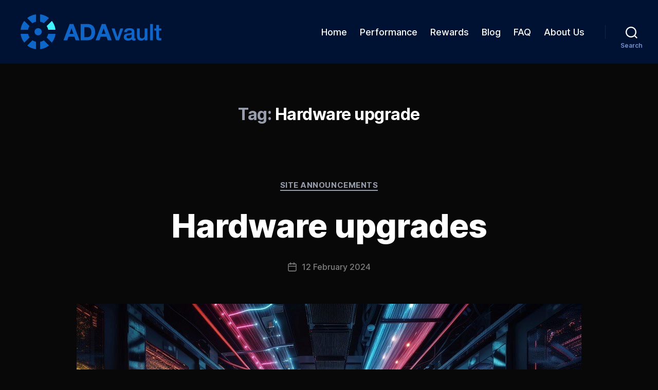

--- FILE ---
content_type: text/html; charset=UTF-8
request_url: https://dev.adavault.com/index.php/tag/hardware-upgrade/
body_size: 20524
content:
<!DOCTYPE html>

<html class="no-js" lang="en-GB">

	<head>

		<meta charset="UTF-8">
		<meta name="viewport" content="width=device-width, initial-scale=1.0">

		<link rel="profile" href="https://gmpg.org/xfn/11">

		<meta name='robots' content='index, follow, max-image-preview:large, max-snippet:-1, max-video-preview:-1' />

	<!-- This site is optimized with the Yoast SEO plugin v26.6 - https://yoast.com/wordpress/plugins/seo/ -->
	<title>Hardware upgrade Archives - ADAvault</title>
	<link rel="canonical" href="https://dev.adavault.com/index.php/tag/hardware-upgrade/" />
	<meta property="og:locale" content="en_GB" />
	<meta property="og:type" content="article" />
	<meta property="og:title" content="Hardware upgrade Archives - ADAvault" />
	<meta property="og:url" content="https://dev.adavault.com/index.php/tag/hardware-upgrade/" />
	<meta property="og:site_name" content="ADAvault" />
	<meta property="og:image" content="https://dev.adavault.com/wp-content/uploads/2020/10/cropped-logo-wp-top-2.png" />
	<meta property="og:image:width" content="512" />
	<meta property="og:image:height" content="512" />
	<meta property="og:image:type" content="image/png" />
	<meta name="twitter:card" content="summary_large_image" />
	<meta name="twitter:site" content="@adavaultops" />
	<script type="application/ld+json" class="yoast-schema-graph">{"@context":"https://schema.org","@graph":[{"@type":"CollectionPage","@id":"https://dev.adavault.com/index.php/tag/hardware-upgrade/","url":"https://dev.adavault.com/index.php/tag/hardware-upgrade/","name":"Hardware upgrade Archives - ADAvault","isPartOf":{"@id":"https://dev.adavault.com/#website"},"primaryImageOfPage":{"@id":"https://dev.adavault.com/index.php/tag/hardware-upgrade/#primaryimage"},"image":{"@id":"https://dev.adavault.com/index.php/tag/hardware-upgrade/#primaryimage"},"thumbnailUrl":"https://dev.adavault.com/wp-content/uploads/2024/02/datacentre-image.jpeg","breadcrumb":{"@id":"https://dev.adavault.com/index.php/tag/hardware-upgrade/#breadcrumb"},"inLanguage":"en-GB"},{"@type":"ImageObject","inLanguage":"en-GB","@id":"https://dev.adavault.com/index.php/tag/hardware-upgrade/#primaryimage","url":"https://dev.adavault.com/wp-content/uploads/2024/02/datacentre-image.jpeg","contentUrl":"https://dev.adavault.com/wp-content/uploads/2024/02/datacentre-image.jpeg","width":982,"height":552},{"@type":"BreadcrumbList","@id":"https://dev.adavault.com/index.php/tag/hardware-upgrade/#breadcrumb","itemListElement":[{"@type":"ListItem","position":1,"name":"Home","item":"https://dev.adavault.com/"},{"@type":"ListItem","position":2,"name":"Hardware upgrade"}]},{"@type":"WebSite","@id":"https://dev.adavault.com/#website","url":"https://dev.adavault.com/","name":"ADAvault","description":"","publisher":{"@id":"https://dev.adavault.com/#organization"},"potentialAction":[{"@type":"SearchAction","target":{"@type":"EntryPoint","urlTemplate":"https://dev.adavault.com/?s={search_term_string}"},"query-input":{"@type":"PropertyValueSpecification","valueRequired":true,"valueName":"search_term_string"}}],"inLanguage":"en-GB"},{"@type":"Organization","@id":"https://dev.adavault.com/#organization","name":"ADAvault.com","url":"https://dev.adavault.com/","logo":{"@type":"ImageObject","inLanguage":"en-GB","@id":"https://dev.adavault.com/#/schema/logo/image/","url":"https://dev.adavault.com/wp-content/uploads/2020/10/cropped-logo-wp-top-2.png","contentUrl":"https://dev.adavault.com/wp-content/uploads/2020/10/cropped-logo-wp-top-2.png","width":512,"height":512,"caption":"ADAvault.com"},"image":{"@id":"https://dev.adavault.com/#/schema/logo/image/"},"sameAs":["https://x.com/adavaultops"]}]}</script>
	<!-- / Yoast SEO plugin. -->


<link rel='dns-prefetch' href='//fonts.googleapis.com' />

<link rel="alternate" type="application/rss+xml" title="ADAvault &raquo; Feed" href="https://dev.adavault.com/index.php/feed/" />
<link rel="alternate" type="application/rss+xml" title="ADAvault &raquo; Comments Feed" href="https://dev.adavault.com/index.php/comments/feed/" />
<link rel="alternate" type="application/rss+xml" title="ADAvault &raquo; Hardware upgrade Tag Feed" href="https://dev.adavault.com/index.php/tag/hardware-upgrade/feed/" />
		<style>
			.lazyload,
			.lazyloading {
				max-width: 100%;
			}
		</style>
		<style id='wp-img-auto-sizes-contain-inline-css'>
img:is([sizes=auto i],[sizes^="auto," i]){contain-intrinsic-size:3000px 1500px}
/*# sourceURL=wp-img-auto-sizes-contain-inline-css */
</style>
<link rel='stylesheet' id='embedpress-css-css' href='https://dev.adavault.com/wp-content/plugins/embedpress/assets/css/embedpress.css?ver=1766069990' media='all' />
<link rel='stylesheet' id='embedpress-blocks-style-css' href='https://dev.adavault.com/wp-content/plugins/embedpress/assets/css/blocks.build.css?ver=1766069990' media='all' />
<link rel='stylesheet' id='embedpress-lazy-load-css-css' href='https://dev.adavault.com/wp-content/plugins/embedpress/assets/css/lazy-load.css?ver=1766069990' media='all' />
<style id='wp-emoji-styles-inline-css'>

	img.wp-smiley, img.emoji {
		display: inline !important;
		border: none !important;
		box-shadow: none !important;
		height: 1em !important;
		width: 1em !important;
		margin: 0 0.07em !important;
		vertical-align: -0.1em !important;
		background: none !important;
		padding: 0 !important;
	}
/*# sourceURL=wp-emoji-styles-inline-css */
</style>
<link rel='stylesheet' id='wp-block-library-css' href='https://dev.adavault.com/wp-includes/css/dist/block-library/style.min.css?ver=6.9' media='all' />
<style id='classic-theme-styles-inline-css'>
/*! This file is auto-generated */
.wp-block-button__link{color:#fff;background-color:#32373c;border-radius:9999px;box-shadow:none;text-decoration:none;padding:calc(.667em + 2px) calc(1.333em + 2px);font-size:1.125em}.wp-block-file__button{background:#32373c;color:#fff;text-decoration:none}
/*# sourceURL=/wp-includes/css/classic-themes.min.css */
</style>
<link rel='stylesheet' id='cb-carousel-style-css' href='https://dev.adavault.com/wp-content/plugins/carousel-block/blocks/../build/carousel-legacy/style-index.css?ver=2.0.6' media='all' />
<style id='cb-carousel-v2-style-inline-css'>
.wp-block-cb-carousel-v2{position:relative}.wp-block-cb-carousel-v2[data-cb-pagination=true] .swiper-horizontal{margin-bottom:calc(var(--wp--custom--carousel-block--pagination-bullet-size, 8px)*4)}.wp-block-cb-carousel-v2 .cb-button-next,.wp-block-cb-carousel-v2 .cb-button-prev{color:var(--wp--custom--carousel-block--navigation-color,#000);height:var(--wp--custom--carousel-block--navigation-size,22px);margin-top:calc(0px - var(--wp--custom--carousel-block--navigation-size, 22px)/2);width:calc(var(--wp--custom--carousel-block--navigation-size, 22px)/44*27)}.wp-block-cb-carousel-v2 .cb-button-next:after,.wp-block-cb-carousel-v2 .cb-button-prev:after{font-size:var(--wp--custom--carousel-block--navigation-size,22px)}.wp-block-cb-carousel-v2 .cb-button-next:hover,.wp-block-cb-carousel-v2 .cb-button-prev:hover{color:var(--wp--custom--carousel-block--navigation-hover-color,var(--wp--custom--carousel-block--navigation-color,#000))}.wp-block-cb-carousel-v2 .cb-button-prev,.wp-block-cb-carousel-v2.cb-rtl .cb-button-next{left:calc(var(--wp--custom--carousel-block--navigation-size, 22px)*-1/44*27 - var(--wp--custom--carousel-block--navigation-sides-offset, 10px));right:auto}.wp-block-cb-carousel-v2 .cb-button-next,.wp-block-cb-carousel-v2.cb-rtl .cb-button-prev{left:auto;right:calc(var(--wp--custom--carousel-block--navigation-size, 22px)*-1/44*27 - var(--wp--custom--carousel-block--navigation-sides-offset, 10px))}.wp-block-cb-carousel-v2.cb-rtl .cb-button-next,.wp-block-cb-carousel-v2.cb-rtl .cb-button-prev{transform:scaleX(-1)}.wp-block-cb-carousel-v2 .cb-pagination.swiper-pagination-horizontal{bottom:var(--wp--custom--carousel-block--pagination-bottom,-20px);display:flex;justify-content:center;top:var(--wp--custom--carousel-block--pagination-top,auto)}.wp-block-cb-carousel-v2 .cb-pagination.swiper-pagination-horizontal.swiper-pagination-bullets .cb-pagination-bullet{margin:0 var(--wp--custom--carousel-block--pagination-bullet-horizontal-gap,4px)}.wp-block-cb-carousel-v2 .cb-pagination .cb-pagination-bullet{background:var(--wp--custom--carousel-block--pagination-bullet-color,var(--wp--custom--carousel-block--pagination-bullet-inactive-color,#000));height:var(--wp--custom--carousel-block--pagination-bullet-size,8px);opacity:var(--wp--custom--carousel-block--pagination-bullet-inactive-opacity,var(--wp--custom--carousel-block--pagination-bullet-opacity,.2));width:var(--wp--custom--carousel-block--pagination-bullet-size,8px)}.wp-block-cb-carousel-v2 .cb-pagination .cb-pagination-bullet.swiper-pagination-bullet-active{background:var(--wp--custom--carousel-block--pagination-bullet-active-color,#000);opacity:var(--wp--custom--carousel-block--pagination-bullet-active-opacity,1)}.wp-block-cb-carousel-v2 .cb-pagination .cb-pagination-bullet:not(.swiper-pagination-bullet-active):hover{background:var(--wp--custom--carousel-block--pagination-bullet-hover-color,var(--wp--custom--carousel-block--pagination-bullet-inactive-hover-color,var(--wp--custom--carousel-block--pagination-bullet-active-color,#000)));opacity:var(--wp--custom--carousel-block--pagination-bullet-inactive-hover-opacity,var(--wp--custom--carousel-block--pagination-bullet-inactive-opacity,.2))}.wp-block-cb-carousel-v2.alignfull .cb-button-next,.wp-block-cb-carousel-v2.alignfull .cb-button-prev{color:var(--wp--custom--carousel-block--navigation-alignfull-color,#000)}.wp-block-cb-carousel-v2.alignfull .cb-button-prev,.wp-block-cb-carousel-v2.alignfull.cb-rtl .cb-button-next{left:var(--wp--custom--carousel-block--navigation-sides-offset,10px);right:auto}.wp-block-cb-carousel-v2.alignfull .cb-button-next,.wp-block-cb-carousel-v2.alignfull.cb-rtl .cb-button-prev{left:auto;right:var(--wp--custom--carousel-block--navigation-sides-offset,10px)}.wp-block-cb-carousel-v2 .wp-block-image{margin-bottom:var(--wp--custom--carousel-block--image-margin-bottom,0);margin-top:var(--wp--custom--carousel-block--image-margin-top,0)}.wp-block-cb-carousel-v2 .wp-block-cover{margin-bottom:var(--wp--custom--carousel-block--cover-margin-bottom,0);margin-top:var(--wp--custom--carousel-block--cover-margin-top,0)}.wp-block-cb-carousel-v2 .wp-block-cover.aligncenter,.wp-block-cb-carousel-v2 .wp-block-image.aligncenter{margin-left:auto!important;margin-right:auto!important}

/*# sourceURL=https://dev.adavault.com/wp-content/plugins/carousel-block/build/carousel/style-index.css */
</style>
<link rel='stylesheet' id='twentig-blocks-css' href='https://dev.adavault.com/wp-content/plugins/twentig/dist/style-index.css?ver=0078103f825eb552f6f7' media='all' />
<style id='twentig-blocks-inline-css'>
@media (width < 700px) { .tw-sm-hidden { display: none !important; }}@media (700px <= width < 1024px) { .tw-md-hidden { display: none !important; }}@media (width >= 1024px) { .tw-lg-hidden { display: none !important; }}
.tw-mt-0{margin-top:0px!important;}.tw-mb-0{margin-bottom:0px!important;}.tw-mt-1{margin-top:5px!important;}.tw-mb-1{margin-bottom:5px!important;}.tw-mt-2{margin-top:10px!important;}.tw-mb-2{margin-bottom:10px!important;}.tw-mt-3{margin-top:15px!important;}.tw-mb-3{margin-bottom:15px!important;}.tw-mt-4{margin-top:20px!important;}.tw-mb-4{margin-bottom:20px!important;}.tw-mt-5{margin-top:30px!important;}.tw-mb-5{margin-bottom:30px!important;}.tw-mt-6{margin-top:40px!important;}.tw-mb-6{margin-bottom:40px!important;}.tw-mt-7{margin-top:50px!important;}.tw-mb-7{margin-bottom:50px!important;}.tw-mt-8{margin-top:60px!important;}.tw-mb-8{margin-bottom:60px!important;}.tw-mt-9{margin-top:80px!important;}.tw-mb-9{margin-bottom:80px!important;}.tw-mt-10{margin-top:100px!important;}.tw-mb-10{margin-bottom:100px!important;}.tw-mt-auto{margin-top:auto!important;}.tw-mb-auto{margin-bottom:auto!important;}
/*# sourceURL=twentig-blocks-inline-css */
</style>
<style id='global-styles-inline-css'>
:root{--wp--preset--aspect-ratio--square: 1;--wp--preset--aspect-ratio--4-3: 4/3;--wp--preset--aspect-ratio--3-4: 3/4;--wp--preset--aspect-ratio--3-2: 3/2;--wp--preset--aspect-ratio--2-3: 2/3;--wp--preset--aspect-ratio--16-9: 16/9;--wp--preset--aspect-ratio--9-16: 9/16;--wp--preset--color--black: #000000;--wp--preset--color--cyan-bluish-gray: #abb8c3;--wp--preset--color--white: #ffffff;--wp--preset--color--pale-pink: #f78da7;--wp--preset--color--vivid-red: #cf2e2e;--wp--preset--color--luminous-vivid-orange: #ff6900;--wp--preset--color--luminous-vivid-amber: #fcb900;--wp--preset--color--light-green-cyan: #7bdcb5;--wp--preset--color--vivid-green-cyan: #00d084;--wp--preset--color--pale-cyan-blue: #8ed1fc;--wp--preset--color--vivid-cyan-blue: #0693e3;--wp--preset--color--vivid-purple: #9b51e0;--wp--preset--color--accent: #979dac;--wp--preset--color--primary: #ffffff;--wp--preset--color--secondary: #7f7f7f;--wp--preset--color--subtle-background: #141414;--wp--preset--color--background: #080808;--wp--preset--gradient--vivid-cyan-blue-to-vivid-purple: linear-gradient(135deg,rgb(6,147,227) 0%,rgb(155,81,224) 100%);--wp--preset--gradient--light-green-cyan-to-vivid-green-cyan: linear-gradient(135deg,rgb(122,220,180) 0%,rgb(0,208,130) 100%);--wp--preset--gradient--luminous-vivid-amber-to-luminous-vivid-orange: linear-gradient(135deg,rgb(252,185,0) 0%,rgb(255,105,0) 100%);--wp--preset--gradient--luminous-vivid-orange-to-vivid-red: linear-gradient(135deg,rgb(255,105,0) 0%,rgb(207,46,46) 100%);--wp--preset--gradient--very-light-gray-to-cyan-bluish-gray: linear-gradient(135deg,rgb(238,238,238) 0%,rgb(169,184,195) 100%);--wp--preset--gradient--cool-to-warm-spectrum: linear-gradient(135deg,rgb(74,234,220) 0%,rgb(151,120,209) 20%,rgb(207,42,186) 40%,rgb(238,44,130) 60%,rgb(251,105,98) 80%,rgb(254,248,76) 100%);--wp--preset--gradient--blush-light-purple: linear-gradient(135deg,rgb(255,206,236) 0%,rgb(152,150,240) 100%);--wp--preset--gradient--blush-bordeaux: linear-gradient(135deg,rgb(254,205,165) 0%,rgb(254,45,45) 50%,rgb(107,0,62) 100%);--wp--preset--gradient--luminous-dusk: linear-gradient(135deg,rgb(255,203,112) 0%,rgb(199,81,192) 50%,rgb(65,88,208) 100%);--wp--preset--gradient--pale-ocean: linear-gradient(135deg,rgb(255,245,203) 0%,rgb(182,227,212) 50%,rgb(51,167,181) 100%);--wp--preset--gradient--electric-grass: linear-gradient(135deg,rgb(202,248,128) 0%,rgb(113,206,126) 100%);--wp--preset--gradient--midnight: linear-gradient(135deg,rgb(2,3,129) 0%,rgb(40,116,252) 100%);--wp--preset--font-size--small: 18px;--wp--preset--font-size--medium: 23px;--wp--preset--font-size--large: 26.25px;--wp--preset--font-size--x-large: 42px;--wp--preset--font-size--normal: 21px;--wp--preset--font-size--larger: 32px;--wp--preset--font-size--h-6: 18.01px;--wp--preset--font-size--h-5: 24.01px;--wp--preset--font-size--h-4: 32.01px;--wp--preset--font-size--h-3: 40.01px;--wp--preset--font-size--h-2: 48.01px;--wp--preset--font-size--h-1: 84px;--wp--preset--spacing--20: 0.44rem;--wp--preset--spacing--30: 0.67rem;--wp--preset--spacing--40: 1rem;--wp--preset--spacing--50: 1.5rem;--wp--preset--spacing--60: 2.25rem;--wp--preset--spacing--70: 3.38rem;--wp--preset--spacing--80: 5.06rem;--wp--preset--shadow--natural: 6px 6px 9px rgba(0, 0, 0, 0.2);--wp--preset--shadow--deep: 12px 12px 50px rgba(0, 0, 0, 0.4);--wp--preset--shadow--sharp: 6px 6px 0px rgba(0, 0, 0, 0.2);--wp--preset--shadow--outlined: 6px 6px 0px -3px rgb(255, 255, 255), 6px 6px rgb(0, 0, 0);--wp--preset--shadow--crisp: 6px 6px 0px rgb(0, 0, 0);}:root :where(.is-layout-flow) > :first-child{margin-block-start: 0;}:root :where(.is-layout-flow) > :last-child{margin-block-end: 0;}:root :where(.is-layout-flow) > *{margin-block-start: 24px;margin-block-end: 0;}:root :where(.is-layout-constrained) > :first-child{margin-block-start: 0;}:root :where(.is-layout-constrained) > :last-child{margin-block-end: 0;}:root :where(.is-layout-constrained) > *{margin-block-start: 24px;margin-block-end: 0;}:root :where(.is-layout-flex){gap: 24px;}:root :where(.is-layout-grid){gap: 24px;}body .is-layout-flex{display: flex;}.is-layout-flex{flex-wrap: wrap;align-items: center;}.is-layout-flex > :is(*, div){margin: 0;}body .is-layout-grid{display: grid;}.is-layout-grid > :is(*, div){margin: 0;}.has-black-color{color: var(--wp--preset--color--black) !important;}.has-cyan-bluish-gray-color{color: var(--wp--preset--color--cyan-bluish-gray) !important;}.has-white-color{color: var(--wp--preset--color--white) !important;}.has-pale-pink-color{color: var(--wp--preset--color--pale-pink) !important;}.has-vivid-red-color{color: var(--wp--preset--color--vivid-red) !important;}.has-luminous-vivid-orange-color{color: var(--wp--preset--color--luminous-vivid-orange) !important;}.has-luminous-vivid-amber-color{color: var(--wp--preset--color--luminous-vivid-amber) !important;}.has-light-green-cyan-color{color: var(--wp--preset--color--light-green-cyan) !important;}.has-vivid-green-cyan-color{color: var(--wp--preset--color--vivid-green-cyan) !important;}.has-pale-cyan-blue-color{color: var(--wp--preset--color--pale-cyan-blue) !important;}.has-vivid-cyan-blue-color{color: var(--wp--preset--color--vivid-cyan-blue) !important;}.has-vivid-purple-color{color: var(--wp--preset--color--vivid-purple) !important;}.has-accent-color{color: var(--wp--preset--color--accent) !important;}.has-primary-color{color: var(--wp--preset--color--primary) !important;}.has-secondary-color{color: var(--wp--preset--color--secondary) !important;}.has-subtle-background-color{color: var(--wp--preset--color--subtle-background) !important;}.has-background-color{color: var(--wp--preset--color--background) !important;}.has-black-background-color{background-color: var(--wp--preset--color--black) !important;}.has-cyan-bluish-gray-background-color{background-color: var(--wp--preset--color--cyan-bluish-gray) !important;}.has-white-background-color{background-color: var(--wp--preset--color--white) !important;}.has-pale-pink-background-color{background-color: var(--wp--preset--color--pale-pink) !important;}.has-vivid-red-background-color{background-color: var(--wp--preset--color--vivid-red) !important;}.has-luminous-vivid-orange-background-color{background-color: var(--wp--preset--color--luminous-vivid-orange) !important;}.has-luminous-vivid-amber-background-color{background-color: var(--wp--preset--color--luminous-vivid-amber) !important;}.has-light-green-cyan-background-color{background-color: var(--wp--preset--color--light-green-cyan) !important;}.has-vivid-green-cyan-background-color{background-color: var(--wp--preset--color--vivid-green-cyan) !important;}.has-pale-cyan-blue-background-color{background-color: var(--wp--preset--color--pale-cyan-blue) !important;}.has-vivid-cyan-blue-background-color{background-color: var(--wp--preset--color--vivid-cyan-blue) !important;}.has-vivid-purple-background-color{background-color: var(--wp--preset--color--vivid-purple) !important;}.has-accent-background-color{background-color: var(--wp--preset--color--accent) !important;}.has-primary-background-color{background-color: var(--wp--preset--color--primary) !important;}.has-secondary-background-color{background-color: var(--wp--preset--color--secondary) !important;}.has-subtle-background-background-color{background-color: var(--wp--preset--color--subtle-background) !important;}.has-background-background-color{background-color: var(--wp--preset--color--background) !important;}.has-black-border-color{border-color: var(--wp--preset--color--black) !important;}.has-cyan-bluish-gray-border-color{border-color: var(--wp--preset--color--cyan-bluish-gray) !important;}.has-white-border-color{border-color: var(--wp--preset--color--white) !important;}.has-pale-pink-border-color{border-color: var(--wp--preset--color--pale-pink) !important;}.has-vivid-red-border-color{border-color: var(--wp--preset--color--vivid-red) !important;}.has-luminous-vivid-orange-border-color{border-color: var(--wp--preset--color--luminous-vivid-orange) !important;}.has-luminous-vivid-amber-border-color{border-color: var(--wp--preset--color--luminous-vivid-amber) !important;}.has-light-green-cyan-border-color{border-color: var(--wp--preset--color--light-green-cyan) !important;}.has-vivid-green-cyan-border-color{border-color: var(--wp--preset--color--vivid-green-cyan) !important;}.has-pale-cyan-blue-border-color{border-color: var(--wp--preset--color--pale-cyan-blue) !important;}.has-vivid-cyan-blue-border-color{border-color: var(--wp--preset--color--vivid-cyan-blue) !important;}.has-vivid-purple-border-color{border-color: var(--wp--preset--color--vivid-purple) !important;}.has-accent-border-color{border-color: var(--wp--preset--color--accent) !important;}.has-primary-border-color{border-color: var(--wp--preset--color--primary) !important;}.has-secondary-border-color{border-color: var(--wp--preset--color--secondary) !important;}.has-subtle-background-border-color{border-color: var(--wp--preset--color--subtle-background) !important;}.has-background-border-color{border-color: var(--wp--preset--color--background) !important;}.has-vivid-cyan-blue-to-vivid-purple-gradient-background{background: var(--wp--preset--gradient--vivid-cyan-blue-to-vivid-purple) !important;}.has-light-green-cyan-to-vivid-green-cyan-gradient-background{background: var(--wp--preset--gradient--light-green-cyan-to-vivid-green-cyan) !important;}.has-luminous-vivid-amber-to-luminous-vivid-orange-gradient-background{background: var(--wp--preset--gradient--luminous-vivid-amber-to-luminous-vivid-orange) !important;}.has-luminous-vivid-orange-to-vivid-red-gradient-background{background: var(--wp--preset--gradient--luminous-vivid-orange-to-vivid-red) !important;}.has-very-light-gray-to-cyan-bluish-gray-gradient-background{background: var(--wp--preset--gradient--very-light-gray-to-cyan-bluish-gray) !important;}.has-cool-to-warm-spectrum-gradient-background{background: var(--wp--preset--gradient--cool-to-warm-spectrum) !important;}.has-blush-light-purple-gradient-background{background: var(--wp--preset--gradient--blush-light-purple) !important;}.has-blush-bordeaux-gradient-background{background: var(--wp--preset--gradient--blush-bordeaux) !important;}.has-luminous-dusk-gradient-background{background: var(--wp--preset--gradient--luminous-dusk) !important;}.has-pale-ocean-gradient-background{background: var(--wp--preset--gradient--pale-ocean) !important;}.has-electric-grass-gradient-background{background: var(--wp--preset--gradient--electric-grass) !important;}.has-midnight-gradient-background{background: var(--wp--preset--gradient--midnight) !important;}.has-small-font-size{font-size: var(--wp--preset--font-size--small) !important;}.has-medium-font-size{font-size: var(--wp--preset--font-size--medium) !important;}.has-large-font-size{font-size: var(--wp--preset--font-size--large) !important;}.has-x-large-font-size{font-size: var(--wp--preset--font-size--x-large) !important;}.has-normal-font-size{font-size: var(--wp--preset--font-size--normal) !important;}.has-larger-font-size{font-size: var(--wp--preset--font-size--larger) !important;}.has-h-6-font-size{font-size: var(--wp--preset--font-size--h-6) !important;}.has-h-5-font-size{font-size: var(--wp--preset--font-size--h-5) !important;}.has-h-4-font-size{font-size: var(--wp--preset--font-size--h-4) !important;}.has-h-3-font-size{font-size: var(--wp--preset--font-size--h-3) !important;}.has-h-2-font-size{font-size: var(--wp--preset--font-size--h-2) !important;}.has-h-1-font-size{font-size: var(--wp--preset--font-size--h-1) !important;}
:root :where(.wp-block-pullquote){font-size: 1.5em;line-height: 1.6;}
/*# sourceURL=global-styles-inline-css */
</style>
<link rel='stylesheet' id='twentytwenty-style-css' href='https://dev.adavault.com/wp-content/themes/twentytwenty/style.css?ver=3.0' media='all' />
<style id='twentytwenty-style-inline-css'>
.color-accent,.color-accent-hover:hover,.color-accent-hover:focus,:root .has-accent-color,.has-drop-cap:not(:focus):first-letter,.wp-block-button.is-style-outline,a,.tw-entry-header-no-bg.singular:not(.overlay-header) .entry-categories a,.tw-entry-header-no-bg .archive-header .color-accent,.tw-entry-header-no-bg .archive-header a { color: #979dac; }blockquote,.border-color-accent,.border-color-accent-hover:hover,.border-color-accent-hover:focus { border-color: #979dac; }button,.button,.faux-button,.wp-block-button__link,.wp-block-file .wp-block-file__button,input[type="button"],input[type="reset"],input[type="submit"],.bg-accent,.bg-accent-hover:hover,.bg-accent-hover:focus,:root .has-accent-background-color,.comment-reply-link { background-color: #979dac; }.fill-children-accent,.fill-children-accent * { fill: #979dac; }:root .has-background-color,button,.button,.faux-button,.wp-block-button__link,.wp-block-file__button,input[type="button"],input[type="reset"],input[type="submit"],.wp-block-button,.comment-reply-link,.has-background.has-primary-background-color:not(.has-text-color),.has-background.has-primary-background-color *:not(.has-text-color),.has-background.has-accent-background-color:not(.has-text-color),.has-background.has-accent-background-color *:not(.has-text-color) { color: #080808; }:root .has-background-background-color { background-color: #080808; }body,.entry-title a,:root .has-primary-color,.singular.tw-entry-header-no-bg .entry-header,.tw-entry-header-no-bg .archive-header { color: #ffffff; }:root .has-primary-background-color { background-color: #ffffff; }cite,figcaption,.wp-caption-text,.post-meta,.entry-content .wp-block-archives li,.entry-content .wp-block-categories li,.entry-content .wp-block-latest-posts li,.wp-block-latest-comments__comment-date,.wp-block-latest-posts__post-date,.wp-block-embed figcaption,.wp-block-image figcaption,.wp-block-pullquote cite,.comment-metadata,.comment-respond .comment-notes,.comment-respond .logged-in-as,.pagination .dots,.entry-content hr:not(.has-background),hr.styled-separator,:root .has-secondary-color,.singular.tw-entry-header-no-bg .entry-header .post-meta { color: #7f7f7f; }:root .has-secondary-background-color { background-color: #7f7f7f; }pre,fieldset,input,textarea,table,table *,hr { border-color: #2b2b2b; }caption,code,code,kbd,samp,.wp-block-table.is-style-stripes tbody tr:nth-child(odd),:root .has-subtle-background-background-color { background-color: #2b2b2b; }.wp-block-table.is-style-stripes { border-bottom-color: #2b2b2b; }.wp-block-latest-posts.is-grid li { border-top-color: #2b2b2b; }:root .has-subtle-background-color { color: #2b2b2b; }body:not(.overlay-header) .primary-menu > li > a,body:not(.overlay-header) .primary-menu > li > .icon,.modal-menu a,.footer-menu a, .footer-widgets a:where(:not(.wp-block-button__link)),#site-footer .wp-block-button.is-style-outline,.wp-block-pullquote:before,.singular:not(.overlay-header) .entry-header a,.archive-header a,.header-footer-group .color-accent,.header-footer-group .color-accent-hover:hover { color: #979dac; }.social-icons a,#site-footer button:not(.toggle),#site-footer .button,#site-footer .faux-button,#site-footer .wp-block-button__link,#site-footer .wp-block-file__button,#site-footer input[type="button"],#site-footer input[type="reset"],#site-footer input[type="submit"],.primary-menu .social-menu a, .footer-widgets .faux-button, .footer-widgets .wp-block-button__link, .footer-widgets input[type="submit"], #site-header ul.primary-menu li.menu-button > a, .menu-modal ul.modal-menu > li.menu-button > .ancestor-wrapper > a { background-color: #979dac; }.social-icons a,body:not(.overlay-header) .primary-menu ul,.header-footer-group button,.header-footer-group .button,.header-footer-group .faux-button,.header-footer-group .wp-block-button:not(.is-style-outline) .wp-block-button__link,.header-footer-group .wp-block-file__button,.header-footer-group input[type="button"],.header-footer-group input[type="reset"],.header-footer-group input[type="submit"],#site-header ul.primary-menu li.menu-button > a, .menu-modal ul.modal-menu > li.menu-button > .ancestor-wrapper > a { color: #001233; }#site-header,.footer-nav-widgets-wrapper,#site-footer,.menu-modal,.menu-modal-inner,.search-modal-inner,.archive-header,.singular .entry-header,.singular .featured-media:before,.wp-block-pullquote:before { background-color: #001233; }.header-footer-group,body:not(.overlay-header) #site-header .toggle,.menu-modal .toggle { color: #ffffff; }body:not(.overlay-header) .primary-menu ul { background-color: #ffffff; }body:not(.overlay-header) .primary-menu > li > ul:after { border-bottom-color: #ffffff; }body:not(.overlay-header) .primary-menu ul ul:after { border-left-color: #ffffff; }.site-description,body:not(.overlay-header) .toggle-inner .toggle-text,.widget .post-date,.widget .rss-date,.widget_archive li,.widget_categories li,.widget cite,.widget_pages li,.widget_meta li,.widget_nav_menu li,.powered-by-wordpress,.footer-credits .privacy-policy,.to-the-top,.singular .entry-header .post-meta,.singular:not(.overlay-header) .entry-header .post-meta a { color: #7592d1; }.header-footer-group pre,.header-footer-group fieldset,.header-footer-group input,.header-footer-group textarea,.header-footer-group table,.header-footer-group table *,.footer-nav-widgets-wrapper,#site-footer,.menu-modal nav *,.footer-widgets-outer-wrapper,.footer-top,body.tw-header-border:not(.overlay-header) #site-header, body.tw-header-border.has-header-opaque #site-header, .tw-footer-widgets-row .footer-widgets.column-two { border-color: #00267a; }.header-footer-group table caption,body:not(.overlay-header) .header-inner .toggle-wrapper::before { background-color: #00267a; }.overlay-header .header-inner { color: #7d8597; }.cover-header .entry-header * { color: #7d8597; }
/*# sourceURL=twentytwenty-style-inline-css */
</style>
<link rel='stylesheet' id='twentytwenty-fonts-css' href='https://dev.adavault.com/wp-content/themes/twentytwenty/assets/css/font-inter.css?ver=3.0' media='all' />
<link rel='stylesheet' id='twentytwenty-print-style-css' href='https://dev.adavault.com/wp-content/themes/twentytwenty/print.css?ver=3.0' media='print' />
<link rel='stylesheet' id='twentig-twentytwenty-css' href='https://dev.adavault.com/wp-content/plugins/twentig/dist/css/twentytwenty/style.css?ver=1.9.6' media='all' />
<style id='twentig-twentytwenty-inline-css'>
 body,.entry-content,.entry-content p,.entry-content ol,.entry-content ul,.widget_text p,.widget_text ol,.widget_text ul,.widget-content .rssSummary,.comment-content p,.entry-content .wp-block-latest-posts__post-excerpt,.entry-content .wp-block-latest-posts__post-full-content,.has-drop-cap:not(:focus):first-letter{font-family:'Public Sans',sans-serif}h1,h2,h3,h4,h5,h6,.entry-content h1,.entry-content h2,.entry-content h3,.entry-content h4,.entry-content h5,.entry-content h6,.faux-heading,.site-title,.pagination-single a,.entry-content .wp-block-latest-posts li>a{font-family:'Inter var',-apple-system,BlinkMacSystemFont,'Helvetica Neue',Helvetica,sans-serif}ul.primary-menu,ul.modal-menu{font-family:'Inter var',-apple-system,BlinkMacSystemFont,'Helvetica Neue',Helvetica,sans-serif}.intro-text,input,textarea,select,button,.button,.faux-button,.wp-block-button__link,.wp-block-file__button,.entry-content .wp-block-file,.primary-menu li.menu-button>a,.entry-content .wp-block-pullquote,.entry-content .wp-block-quote.is-style-large,.entry-content .wp-block-quote.is-style-tw-large-icon,.entry-content cite,.entry-content figcaption,.wp-caption-text,.entry-content .wp-caption-text,.widget-content cite,.widget-content figcaption,.widget-content .wp-caption-text,.entry-categories,.post-meta,.comment-meta,.comment-footer-meta,.author-bio,.comment-respond p.comment-notes,.comment-respond p.logged-in-as,.entry-content .wp-block-archives,.entry-content .wp-block-categories,.entry-content .wp-block-latest-posts,.entry-content .wp-block-latest-comments,p.comment-awaiting-moderation,.pagination,#site-footer,.widget:not(.widget-text),.footer-menu,label,.toggle .toggle-text{font-family:'Inter var',-apple-system,BlinkMacSystemFont,'Helvetica Neue',Helvetica,sans-serif}table{font-size:inherit}@media(max-width:699px){.site-logo .custom-logo-link img{width:180px;height:auto!important;max-height:none}}ul.primary-menu,ul.modal-menu>li .ancestor-wrapper a{font-weight:500}body:not(.overlay-header) .primary-menu>li>a,body:not(.overlay-header) .primary-menu>li>.icon,.modal-menu>li>.ancestor-wrapper>a{color:inherit}:root{--wp--preset--color--subtle-background:#141414}:root .has-subtle-background-background-color{background-color:#141414}:root .has-subtle-background-color.has-text-color{color:#141414}.wp-block-button:not(.is-style-outline) .wp-block-button__link:not(.has-text-color){color:#000}body.privacy-policy{color:#fff}
/*# sourceURL=twentig-twentytwenty-inline-css */
</style>
<style type="text/css">@font-face {font-family:Public Sans;font-style:normal;font-weight:400;src:url(/cf-fonts/v/public-sans/5.0.16/latin-ext/wght/normal.woff2);unicode-range:U+0100-02AF,U+0304,U+0308,U+0329,U+1E00-1E9F,U+1EF2-1EFF,U+2020,U+20A0-20AB,U+20AD-20CF,U+2113,U+2C60-2C7F,U+A720-A7FF;font-display:swap;}@font-face {font-family:Public Sans;font-style:normal;font-weight:400;src:url(/cf-fonts/v/public-sans/5.0.16/vietnamese/wght/normal.woff2);unicode-range:U+0102-0103,U+0110-0111,U+0128-0129,U+0168-0169,U+01A0-01A1,U+01AF-01B0,U+0300-0301,U+0303-0304,U+0308-0309,U+0323,U+0329,U+1EA0-1EF9,U+20AB;font-display:swap;}@font-face {font-family:Public Sans;font-style:normal;font-weight:400;src:url(/cf-fonts/v/public-sans/5.0.16/latin/wght/normal.woff2);unicode-range:U+0000-00FF,U+0131,U+0152-0153,U+02BB-02BC,U+02C6,U+02DA,U+02DC,U+0304,U+0308,U+0329,U+2000-206F,U+2074,U+20AC,U+2122,U+2191,U+2193,U+2212,U+2215,U+FEFF,U+FFFD;font-display:swap;}@font-face {font-family:Public Sans;font-style:normal;font-weight:700;src:url(/cf-fonts/v/public-sans/5.0.16/latin/wght/normal.woff2);unicode-range:U+0000-00FF,U+0131,U+0152-0153,U+02BB-02BC,U+02C6,U+02DA,U+02DC,U+0304,U+0308,U+0329,U+2000-206F,U+2074,U+20AC,U+2122,U+2191,U+2193,U+2212,U+2215,U+FEFF,U+FFFD;font-display:swap;}@font-face {font-family:Public Sans;font-style:normal;font-weight:700;src:url(/cf-fonts/v/public-sans/5.0.16/latin-ext/wght/normal.woff2);unicode-range:U+0100-02AF,U+0304,U+0308,U+0329,U+1E00-1E9F,U+1EF2-1EFF,U+2020,U+20A0-20AB,U+20AD-20CF,U+2113,U+2C60-2C7F,U+A720-A7FF;font-display:swap;}@font-face {font-family:Public Sans;font-style:normal;font-weight:700;src:url(/cf-fonts/v/public-sans/5.0.16/vietnamese/wght/normal.woff2);unicode-range:U+0102-0103,U+0110-0111,U+0128-0129,U+0168-0169,U+01A0-01A1,U+01AF-01B0,U+0300-0301,U+0303-0304,U+0308-0309,U+0323,U+0329,U+1EA0-1EF9,U+20AB;font-display:swap;}@font-face {font-family:Public Sans;font-style:italic;font-weight:400;src:url(/cf-fonts/v/public-sans/5.0.16/latin-ext/wght/italic.woff2);unicode-range:U+0100-02AF,U+0304,U+0308,U+0329,U+1E00-1E9F,U+1EF2-1EFF,U+2020,U+20A0-20AB,U+20AD-20CF,U+2113,U+2C60-2C7F,U+A720-A7FF;font-display:swap;}@font-face {font-family:Public Sans;font-style:italic;font-weight:400;src:url(/cf-fonts/v/public-sans/5.0.16/latin/wght/italic.woff2);unicode-range:U+0000-00FF,U+0131,U+0152-0153,U+02BB-02BC,U+02C6,U+02DA,U+02DC,U+0304,U+0308,U+0329,U+2000-206F,U+2074,U+20AC,U+2122,U+2191,U+2193,U+2212,U+2215,U+FEFF,U+FFFD;font-display:swap;}@font-face {font-family:Public Sans;font-style:italic;font-weight:400;src:url(/cf-fonts/v/public-sans/5.0.16/vietnamese/wght/italic.woff2);unicode-range:U+0102-0103,U+0110-0111,U+0128-0129,U+0168-0169,U+01A0-01A1,U+01AF-01B0,U+0300-0301,U+0303-0304,U+0308-0309,U+0323,U+0329,U+1EA0-1EF9,U+20AB;font-display:swap;}</style>
<script src="https://dev.adavault.com/wp-includes/js/jquery/jquery.min.js?ver=3.7.1" id="jquery-core-js"></script>
<script src="https://dev.adavault.com/wp-includes/js/jquery/jquery-migrate.min.js?ver=3.4.1" id="jquery-migrate-js"></script>
<script src="https://dev.adavault.com/wp-content/themes/twentytwenty/assets/js/index.js?ver=3.0" id="twentytwenty-js-js" defer data-wp-strategy="defer"></script>
<script src="https://dev.adavault.com/wp-content/plugins/twentig/dist/js/classic/twentig-twentytwenty.js?ver=1.0" id="twentig-twentytwenty-js"></script>
<link rel="https://api.w.org/" href="https://dev.adavault.com/index.php/wp-json/" /><link rel="alternate" title="JSON" type="application/json" href="https://dev.adavault.com/index.php/wp-json/wp/v2/tags/425" /><link rel="EditURI" type="application/rsd+xml" title="RSD" href="https://dev.adavault.com/xmlrpc.php?rsd" />
<meta name="generator" content="WordPress 6.9" />
<!-- start Simple Custom CSS and JS -->
<script src="https://ajax.googleapis.com/ajax/libs/jquery/3.7.1/jquery.min.js"></script>
<!--Load the AJAX API-->
<script type="text/javascript" src="https://www.gstatic.com/charts/loader.js"></script>
<script type="text/javascript">

	//We need this as Cross Origin Resource Sharing is blocked e.g. adavault.com from dev.adavault.com
	var getUrl = window.location;
	var baseUrl = getUrl.protocol + "//" + getUrl.host + "/data";
	
	//only execute on specific pages
	if ((getUrl.pathname == '/index.php/test-chart/') || (getUrl.pathname == '/index.php/about-us/')) {
		
		var DelegatorHistorychartSeries = [];
		var StakeHistorychartSeries = [];
		
		var optionsHistory = {title: 'ADAvault Delegation and Stake History',
					   titlePosition: 'none',
					   backgroundColor: 'transparent',
					   chartArea: { left:'10%', top:'10%', width:'80%', height:'80%' },
					   height: '400',
					   legend: { position: 'none', textStyle: { color: '#979DAC' } },
					   colors: ['#0466C8','#023E7D'],
					   series: { 1: { lineDashStyle: [5, 5] } },
					   vAxis: { gridlines: { count: 5, color: '#33415C' }, minorGridlines: { count: 0 }, textStyle: {color: '#979DAC'}, format: 'short' },
					   hAxis: { gridlines: { color: 'transparent', count: 5 }, textStyle: {color: '#979DAC'} }
					  };
		
		//Synchronously collect json data from the server for the graphs
		var jsonData = $.ajax({
			url: baseUrl + "/ALL-delegation.json",
			dataType: "json",
			async: false
		}).responseText;
		jsonData = JSON.parse(jsonData);
		for (var i = 0; i < jsonData.length; i++) {
			DelegatorHistorychartSeries.push([jsonData[i].epoch, jsonData[i].delegators_count]);
			StakeHistorychartSeries.push([jsonData[i].epoch, jsonData[i].active_stake]);
		}
		
		// Load the Visualization API and the corechart package.
		google.charts.load('current', {'packages':['corechart']});
		
		// Set a callback to run ADAvault Delegator History graph when the Google Visualization API is loaded
		google.charts.setOnLoadCallback(drawChartADAvaultDelegatorHistory);
		// ADAvault Stake History
		google.charts.setOnLoadCallback(drawChartADAvaultStakeHistory);

		// Callback functions that creates and populates a data table, instantiates the chart, passes in the data and draws it.
		function drawChartADAvaultDelegatorHistory() {
			// Create the data table.
			var chartData = new google.visualization.DataTable();
			chartData.addColumn('number', 'Epoch');
			chartData.addColumn('number', 'Delegators');
			chartData.addRows(DelegatorHistorychartSeries);
			// Instantiate and draw our chart, passing in some options.
			var chart = new google.visualization.LineChart(document.getElementById('ADAvault_delegator_history_chart_div'));	
			chart.draw(chartData, optionsHistory);
		}
		
		function drawChartADAvaultStakeHistory() {
			// Create the data table.
			var chartData = new google.visualization.DataTable();
			chartData.addColumn('number', 'Epoch');
			chartData.addColumn('number', 'Stake');
			chartData.addRows(StakeHistorychartSeries);
			// Instantiate and draw our chart, passing in some options.
			var chart = new google.visualization.LineChart(document.getElementById('ADAvault_stake_history_chart_div'));	
			chart.draw(chartData, optionsHistory);
		}
	
	}
	
</script>

<!-- end Simple Custom CSS and JS -->
<!-- start Simple Custom CSS and JS -->
<script src="https://ajax.googleapis.com/ajax/libs/jquery/3.7.1/jquery.min.js"></script>
<!--Load the AJAX API-->
<script type="text/javascript" src="https://www.gstatic.com/charts/loader.js"></script>
<script type="text/javascript">

	//We need this as Cross Origin Resource Sharing is blocked e.g. adavault.com from dev.adavault.com
	var getUrl = window.location;
	var baseUrl = getUrl.protocol + "//" + getUrl.host + "/data";
	
	//only execute on specific pages
	if ((getUrl.pathname == '/index.php/test-chart/') || (getUrl.pathname == '/index.php/performance/')) {
		
		var ADVchartSeriesPerf = [];
		var ADV2chartSeriesPerf = [];
		var ADV3chartSeriesPerf = [];
		var ADV4chartSeriesPerf = [];
		
		var optionsPerf = {title: 'Epoch Performance',
					   titlePosition: 'none',
					   backgroundColor: 'transparent',
					   chartArea: { left:'10%', top:'10%', width:'80%', height:'80%' },
					   height: '300',
					   legend: { position: 'in', textStyle: { color: '#979DAC' } },
					   colors: ['#3ba9d7','#0466c8','#0353a4'],
					   series: { 1: { lineDashStyle: [5, 5] } },
					   vAxis: { gridlines: { count: 5, color: '#33415c' }, minorGridlines: { count: 0 }, textStyle: {color: '#979dac'}, format: 'short' },
					   hAxis: { gridlines: { color: 'transparent', count: 5 }, textStyle: {color: '#979dac'}}
					  };
		
		//Synchronously collect json data from the server for the graphs
		var jsonData = $.ajax({
			url: baseUrl + "/ADV-graphLeader.json",
			dataType: "json",
			async: false
		}).responseText;
		jsonData = JSON.parse(jsonData);
		for (var i = 0; i < jsonData.leadersummary.length; i++) {
			ADVchartSeriesPerf.push([jsonData.leadersummary[i].epoch, jsonData.leadersummary[i].ideal, jsonData.leadersummary[i].leader, jsonData.leadersummary[i].confirmed]);
		}
		
		var jsonData = $.ajax({
			url: baseUrl + "/ADV2-graphLeader.json",
			dataType: "json",
			async: false
		}).responseText;
		jsonData = JSON.parse(jsonData);
		for (var i = 0; i < jsonData.leadersummary.length; i++) {
			ADV2chartSeriesPerf.push([jsonData.leadersummary[i].epoch, jsonData.leadersummary[i].ideal, jsonData.leadersummary[i].leader, jsonData.leadersummary[i].confirmed]);
		}	
		
		var jsonData = $.ajax({
			url: baseUrl + "/ADV3-graphLeader.json",
			dataType: "json",
			async: false
		}).responseText;
		jsonData = JSON.parse(jsonData);
		for (var i = 0; i < jsonData.leadersummary.length; i++) {
			ADV3chartSeriesPerf.push([jsonData.leadersummary[i].epoch, jsonData.leadersummary[i].ideal, jsonData.leadersummary[i].leader, jsonData.leadersummary[i].confirmed]);
		}
		
		var jsonData = $.ajax({
			url: baseUrl + "/ADV4-graphLeader.json",
			dataType: "json",
			async: false
		}).responseText;
		jsonData = JSON.parse(jsonData);
		for (var i = 0; i < jsonData.leadersummary.length; i++) {
			ADV4chartSeriesPerf.push([jsonData.leadersummary[i].epoch, jsonData.leadersummary[i].ideal, jsonData.leadersummary[i].leader, jsonData.leadersummary[i].confirmed]);
		}
		
		// Load the Visualization API and the corechart package.
		google.charts.load('current', {'packages':['corechart']});
		
		// Set a callback to run ADV graph when the Google Visualization API is loaded
		google.charts.setOnLoadCallback(drawChartADVperformance);
		// ADV2
		google.charts.setOnLoadCallback(drawChartADV2performance);
		// ADV3
		google.charts.setOnLoadCallback(drawChartADV3performance);
		// ADV4
		google.charts.setOnLoadCallback(drawChartADV4performance);
		
		// Callback functions that creates and populates a data table, instantiates the chart, passes in the data and draws it.
		function drawChartADVperformance() {
			// Create the data table.
			var chartData = new google.visualization.DataTable();
			chartData.addColumn('number', 'Epoch');
			chartData.addColumn('number', 'Expected');
			chartData.addColumn('number', 'Scheduled');
			chartData.addColumn('number', 'Adopted');
			chartData.addRows(ADVchartSeriesPerf);
			// Instantiate and draw our chart, passing in some options.
			var chart = new google.visualization.LineChart(document.getElementById('ADV_performance_chart_div'));	
			chart.draw(chartData, optionsPerf);
		}
		
		function drawChartADV2performance() {
			// Create the data table.
			var chartData = new google.visualization.DataTable();
			chartData.addColumn('number', 'Epoch');
			chartData.addColumn('number', 'Expected');
			chartData.addColumn('number', 'Scheduled');
			chartData.addColumn('number', 'Adopted');
			chartData.addRows(ADV2chartSeriesPerf);
			// Instantiate and draw our chart, passing in some options.
			var chart = new google.visualization.LineChart(document.getElementById('ADV2_performance_chart_div'));	
			chart.draw(chartData, optionsPerf);
		}

		function drawChartADV3performance() {
			// Create the data table.
			var chartData = new google.visualization.DataTable();
			chartData.addColumn('number', 'Epoch');
			chartData.addColumn('number', 'Expected');
			chartData.addColumn('number', 'Scheduled');
			chartData.addColumn('number', 'Adopted');
			chartData.addRows(ADV3chartSeriesPerf);
			// Instantiate and draw our chart, passing in some options.
			var chart = new google.visualization.LineChart(document.getElementById('ADV3_performance_chart_div'));	
			chart.draw(chartData, optionsPerf);
		}

		function drawChartADV4performance() {
			// Create the data table.
			var chartData = new google.visualization.DataTable();
			chartData.addColumn('number', 'Epoch');
			chartData.addColumn('number', 'Expected');
			chartData.addColumn('number', 'Scheduled');
			chartData.addColumn('number', 'Adopted');
			chartData.addRows(ADV4chartSeriesPerf);
			// Instantiate and draw our chart, passing in some options.
			var chart = new google.visualization.LineChart(document.getElementById('ADV4_performance_chart_div'));	
			chart.draw(chartData, optionsPerf);
		}		
		
	}
	
</script>

<!-- end Simple Custom CSS and JS -->
<!-- start Simple Custom CSS and JS -->
<script src="https://ajax.googleapis.com/ajax/libs/jquery/3.7.1/jquery.min.js"></script>
<!--Load the AJAX API-->
<script type="text/javascript" src="https://www.gstatic.com/charts/loader.js"></script>
<script type="text/javascript">

	//We need this as Cross Origin Resource Sharing is blocked e.g. adavault.com from dev.adavault.com
	var getUrl = window.location;
	var baseUrl = getUrl.protocol + "//" + getUrl.host + "/data";
	
	//only execute on specific pages
	if ((getUrl.pathname == '/index.php/test-chart/') || (getUrl.pathname == '/index.php/rewards-and-fees/')) {
		var ADVchartSeries = [];
		var ADV2chartSeries = [];
		var ADV3chartSeries = [];
		var ADV4chartSeries = [];

		// Set global chart options
		var options = {title: 'Epoch Rewards',
					   titlePosition: 'none',
					   backgroundColor: 'transparent',
					   chartArea: { left:'10%', top:'10%', width:'80%', height:'80%' },
					   height: '200',
					   legend: { position: 'none' },
					   colors: ['#0466C8'],
					   vAxis: { baselineColor: '#8c8c8c', gridlines: { count: 3, color: '#33415C' }, minorGridlines: { count: 0 }, minValue: 0, textStyle: {color: '#979DAC'}, format: 'short' },
					   hAxis: { gridlines: { color: 'transparent', count: 5 }, textStyle: {color: '#979DAC'}}
					  };		
		
		//Synchronously collect json data from the server and process
		var jsonData = $.ajax({
			url: baseUrl + "/ADV-poolhistory.json",
			dataType: "json",
			async: false
		}).responseText;
		jsonData = JSON.parse(jsonData);
		for (var i = 0; i < jsonData.length; i++) {
			ADVchartSeries.push([jsonData[i].epoch, jsonData[i].rewards]);
		}

		var jsonData = $.ajax({
			url: baseUrl + "/ADV2-poolhistory.json",
			dataType: "json",
			async: false
		}).responseText;
		jsonData = JSON.parse(jsonData);
		for (var i = 0; i < jsonData.length; i++) {
			ADV2chartSeries.push([jsonData[i].epoch, jsonData[i].rewards]);
		}	

		var jsonData = $.ajax({
			url: baseUrl + "/ADV3-poolhistory.json",
			dataType: "json",
			async: false
		}).responseText;
		jsonData = JSON.parse(jsonData);
		for (var i = 0; i < jsonData.length; i++) {
			ADV3chartSeries.push([jsonData[i].epoch, jsonData[i].rewards]);
		}

		var jsonData = $.ajax({
			url: baseUrl + "/ADV4-poolhistory.json",
			dataType: "json",
			async: false
		}).responseText;
		jsonData = JSON.parse(jsonData);
		for (var i = 0; i < jsonData.length; i++) {
			ADV4chartSeries.push([jsonData[i].epoch, jsonData[i].rewards]);
		}
		
		// Load the Visualization API and the corechart package.
		google.charts.load('current', {'packages':['corechart']});

		// ADV Set a callback to run when the Google Visualization API is loaded.
		google.charts.setOnLoadCallback(drawChartADVrewards);
		// ADV2
		google.charts.setOnLoadCallback(drawChartADV2rewards);
		// ADV3
		google.charts.setOnLoadCallback(drawChartADV3rewards);
		// ADV4
		google.charts.setOnLoadCallback(drawChartADV4rewards);
		
		// Callback function that creates and populates a data table, instantiates the chart, passes in the data and draws it.
		function drawChartADVrewards() {
			// Create the data table.
			var chartData = new google.visualization.DataTable();
			chartData.addColumn('number', 'Epoch');
			chartData.addColumn('number', 'Rewards');
			chartData.addRows(ADVchartSeries);
			// Instantiate and draw our chart, passing in some options.
			var chart = new google.visualization.ColumnChart(document.getElementById('ADV_reward_chart_div'));	
			chart.draw(chartData, options);
		}
		
		function drawChartADV2rewards() {
			// Create the data table.
			var chartData = new google.visualization.DataTable();
			chartData.addColumn('number', 'Epoch');
			chartData.addColumn('number', 'Rewards');
			chartData.addRows(ADV2chartSeries);
			// Instantiate and draw our chart, passing in some options.
			var chart = new google.visualization.ColumnChart(document.getElementById('ADV2_reward_chart_div'));	
			chart.draw(chartData, options);
		}

		function drawChartADV3rewards() {
			// Create the data table.
			var chartData = new google.visualization.DataTable();
			chartData.addColumn('number', 'Epoch');
			chartData.addColumn('number', 'Rewards');
			chartData.addRows(ADV3chartSeries);
			// Instantiate and draw our chart, passing in some options.
			var chart = new google.visualization.ColumnChart(document.getElementById('ADV3_reward_chart_div'));	
			chart.draw(chartData, options);
		}

		function drawChartADV4rewards() {
			// Create the data table.
			var chartData = new google.visualization.DataTable();
			chartData.addColumn('number', 'Epoch');
			chartData.addColumn('number', 'Rewards');
			chartData.addRows(ADV4chartSeries);
			// Instantiate and draw our chart, passing in some options.
			var chart = new google.visualization.ColumnChart(document.getElementById('ADV4_reward_chart_div'));	
			chart.draw(chartData, options);

		}		
		
	}
	
</script>
<!-- end Simple Custom CSS and JS -->
<!-- start Simple Custom CSS and JS -->
<script>
//ADAvault 21-07-2024, version 8.2
//27-04-2025 version 8.3 amended to use API
//16-07-2025 version 8.4 cleaned up code, minor mods

jQuery(document).ready(function( $ ){
	//We need this as Cross Origin Resource Sharing is blocked e.g. adavault.com from dev.adavault.com
	var getUrl = window.location;
	var baseUrl = getUrl.protocol + "//" + getUrl.host + "/data";
	
	//set up date for saturation message
	var d = new Date();
	var months = ["Jan", "Feb", "Mar", "Apr", "May", "Jun", "Jul", "Aug", "Sep", "Oct", "Nov", "Dec"];
	var messageDate = d.getDate() + '-' + months[d.getMonth()] + '-' + d.getFullYear();
	//set up the saturation message
	var msgRoot = "<b>" + messageDate + "</b>: Please note ";
	var messageNearSat = "<b>" + messageDate + "</b>: Some pools are nearly saturated. If you are a <b>new</b> delegator please choose the pool with the <b>lowest</b> saturation.";
	var messageSat = "<b>" + messageDate + "</b>: Some pools are saturated. If you are a <b>new</b> delegator please choose the pool with the <b>lowest</b> saturation.";
	var messageALLSat = "<b>" + messageDate + "</b>: All pools are saturated. If you are a new delegator please choose a <b>different SPO</b> or wait until there is space.";
	//set up variables for saturation percentages
	var valPoolNearSat = 98;
	var valPoolSat = 100;
	var bPoolSat = 0;
	var valPoolSatCounter = 0;
	//set up vars for Hero Totals
	var valTotalStake = 0;
	var valTotalDelegators = 0;
	// Create an Intl.NumberFormat formatter with desired options
	const numberFormatter = new Intl.NumberFormat('en-US', {
		style: 'decimal',
		minimumFractionDigits: 0,
		maximumFractionDigits: 2
	});
	
	//Update predicted performance
	$.getJSON(baseUrl + '/ALL-predictedPerf.json', function(data) {
		for (var i = 0; i < data.length; i++) {
			$('#' + data[i].ticker + '_epoch').html(data[i].epoch).text();
			$('#' + data[i].ticker + '_actual_blocks').html(data[i].actual_blocks).text();
			$('#' + data[i].ticker + '_ideal_blocks').html(data[i].ideal_blocks.toFixed(1)).text();
			$('#' + data[i].ticker + '_performance').html(data[i].performance.toFixed(0)).text();
		}
	});

	//Update live stats
	$.getJSON(baseUrl + '/ALL-epochStats.json', function(data) {
		//Common stats
		$('#EpochStats_epoch').html(data.epoch).text();
		$('#EpochStats_block_count').html(data.block_count).text();
		$('#EpochStats_tx_count').html(data.tx_count).text();
		$('#EpochStats_output').html((data.output/1000000000000000).toFixed(3)).text();  
		$('#EpochStats_epoch_completion').html(Math.round((data.block_count/21600)*100)).text();
		//Show Epochs Operating
		$('#operatingTime').html(data.epoch - 208).text();
		//Pool stats
		for (var i = 0; i < data.pool.length; i++) {
			$('#' + data.pool[i].ticker + '_blocks_minted').html(data.pool[i].blocks_minted).text();
			$('#' + data.pool[i].ticker + '_live_stake_tile').html((data.pool[i].live_stake/1000000).toFixed(1)).text();
			$('#' + data.pool[i].ticker + '_live_saturation_tile').html(data.pool[i].live_saturation.toFixed(1)).text();
			$('#' + data.pool[i].ticker + '_live_delegators').html(data.pool[i].live_delegators).text();
			valTotalDelegators += Number(data.pool[i].live_delegators);
			//temporary fix due to blockfrost issues
			$('#' + data.pool[i].ticker + '_active_stake').html('-- ').text();
			$('#' + data.pool[i].ticker + '_active_saturation').html('-- ').text();
			if ((data.pool[i].active_stake/1000000) > 1) {
				$('#' + data.pool[i].ticker + '_active_stake').html((data.pool[i].active_stake/1000000).toFixed(2)).text();
				$('#' + data.pool[i].ticker + '_active_saturation').html(data.pool[i].active_saturation).text();
			}
			valTotalStake += data.pool[i].active_stake;
			$('#' + data.pool[i].ticker + '_blocks_epoch').html(data.pool[i].blocks_epoch).text();
			if (((data.pool[i].live_saturation > valPoolNearSat) && (data.pool[i].live_saturation < valPoolSat)) && (getUrl.pathname == "/")){
				$('#messageSat').html(messageNearSat).text();
				document.getElementById(data.pool[i].ticker + '_live_saturation_tile').style.color = "yellow";
			}
			if ((data.pool[i].live_saturation >= valPoolSat) && (getUrl.pathname == "/")) {
				valPoolSatCounter =+ 1;
				bPoolSat = 1;
			}
			if (((data.pool[i].live_saturation >= valPoolSat) && (getUrl.pathname == "/")) || (bPoolSat == 1)) {
				$('#messageSat').html(messageSat).text();
			}
			if ((valPoolSatCounter == 3) && (getUrl.pathname == "/")) {
				$('#messageSat').html(messageALLSat).text();
			}   
			if ((data.pool[i].live_saturation >= valPoolSat) && (getUrl.pathname == "/")){
				document.getElementById(data.pool[i].ticker + '_live_saturation_tile').style.color = "red";
			}
		}
		//Update Hero stats
		valTotalDelegators = numberFormatter.format(valTotalDelegators);
		$('#Total_delegators_hero').html(valTotalDelegators).text();
		$('#Total_stake_hero').html((valTotalStake/1000000).toFixed(0)).text();
	});
	
	//Update ADA-USD price
	$.getJSON(baseUrl + '/ADA-USD-price.json', function(data) {
		//Common stats
		$('#price_ADA_USD').html(data.cardano.usd.toFixed(3)).text();
	});
	
	//Update ADA-BTC price
	$.getJSON(baseUrl + '/ADA-BTC-price.json', function(data) {
		//Common stats
		$('#price_ADA_BTC').html((data.cardano.btc).toFixed(8)).text();
	});
});</script>
<!-- end Simple Custom CSS and JS -->
<!-- start Simple Custom CSS and JS -->
<script>
/*
Function to copy to the clipboard, requires pages served by https
Use it like this:

<button mat-menu-item (click)="copySomething()">
    <span>Copy link</span>
</button>
*/

function copySomething(copyText) {
	navigator.clipboard.writeText(copyText);
	//alert(copyText);
	//console.log(copyText + 'copied to clipboard');
}</script>
<!-- end Simple Custom CSS and JS -->
<!-- start Simple Custom CSS and JS -->
<script>
//ADAvault 21-07-2024, version 2.1
//27-04-2025 version 2.2 amended to use API
//16-07-2025 version 2.3 minor clean and changed table ordering

jQuery(document).ready(function( $ ){
//We need this as Cross Origin Resource Sharing is blocked e.g. adavault.com from dev.adavault.com
var getUrl = window.location;
var baseUrl = getUrl.protocol + "//" + getUrl.host + "/data";	

//only execute on specific pages
if ((getUrl.pathname == '/index.php/rewards-and-fees/') || (getUrl.pathname == "/")) {
	var AllTotalRewards = 0;
	var AllLifetimePercentage = 0;
	var NumberOfPools = 0;
	$.getJSON(baseUrl + '/ALL-rewardTotals.json',function(data) {
		$.each( data, function(ticker, poolRewardTotals) {
			$("#" + ticker + '_lifetime_rewards_tile').html((poolRewardTotals.lifetime_rewards/1000000).toFixed(1)).text();
			$("#" + ticker + '_lifetime_return_tile').html((poolRewardTotals.lifetime_return).toFixed(2)).text();
			$("#" + ticker + '_lifetime_stake_table').html((poolRewardTotals.lifetime_stake/1000000000).toFixed(1)).text();
			$("#" + ticker + '_lifetime_fees_table').html((poolRewardTotals.lifetime_fees/1000).toFixed(0)).text();
			$("#" + ticker + '_lifetime_rewards_table').html((poolRewardTotals.lifetime_rewards/1000000).toFixed(1)).text();
			$("#" + ticker + '_lifetime_return_table').html((poolRewardTotals.lifetime_return).toFixed(2)).text();
			//update the totals across all pools
			AllTotalRewards += poolRewardTotals.lifetime_rewards;
			AllLifetimePercentage += poolRewardTotals.lifetime_return;
			NumberOfPools += 1;
		});
		AllLifetimePercentage = AllLifetimePercentage / NumberOfPools;
		//$('#ALL_total_rewards').html((AllTotalRewards/1000000).toFixed(1)).text();
		$('#ALL_total_rewards').html(Math.floor(AllTotalRewards/1000000)).text();
		$('#ALL_lifetime_percentage').html((AllLifetimePercentage).toFixed(1)).text();
		$('#ALL_lifetime_percentage_hero').html((AllLifetimePercentage).toFixed(1)).text();
	});
}
  
//only execute on specific page
if (getUrl.pathname == '/index.php/performance/') {
	var nextBeforeSymbol;
	var nextAfterSymbol;
	var trowCol;
	var trColour = "#a1a7b4";
	var hlColour = "#37be60";
	var neColour = "#21723a"
	
	//in UI ideal->expected, leader->scheduled, confirmed->adopted
	var ADVleaderAv = 0;
	var ADVidealAv = 0;
	var ADVluckAv = 0;
	var ADVconfirmAv = 0;
	var ADVmgsiAv = 0;
	var ADVmiAv = 0;
	var ADVconfirmedPerf = 0;
	
	var ADV2leaderAv = 0;
	var ADV2idealAv = 0;
	var ADV2luckAv = 0;
	var ADV2confirmAv = 0;
	var ADV2mgsiAv = 0;
	var ADV2miAv = 0;
	var ADV2confirmedPerf = 0;
	
	var ADV3leaderAv = 0;
	var ADV3idealAv = 0;
	var ADV3luckAv = 0;
	var ADV3confirmAv = 0;
	var ADV3mgsiAv = 0;
	var ADV3miAv = 0;
	var ADV3confirmedPerf = 0;
	
	var ADV4leaderAv = 0;
	var ADV4idealAv = 0;
	var ADV4luckAv = 0;
	var ADV4confirmAv = 0;
	var ADV4mgsiAv = 0;
	var ADV4miAv = 0;
	var ADV4confirmedPerf = 0;	
	
	$.getJSON(baseUrl + '/ADV-leader-summary.json',function(data) {
		var AvgCalcElements = data.leadersummary.length - 2 ;
		for (var i = 0; i < data.leadersummary.length; i++) {
			//perform calcs
			if (i > 1) {
				ADVleaderAv += (data.leadersummary[i].leader/AvgCalcElements);
				ADVidealAv += (data.leadersummary[i].ideal/AvgCalcElements);
				ADVluckAv += (data.leadersummary[i].luck/AvgCalcElements);
				ADVconfirmAv += (data.leadersummary[i].confirmed/AvgCalcElements);
				ADVmgsiAv += ((data.leadersummary[i].missed + data.leadersummary[i].ghosted + data.leadersummary[i].stolen + data.leadersummary[i].invalid)/AvgCalcElements);
				ADVmiAv += ((data.leadersummary[i].missed + data.leadersummary[i].invalid)/AvgCalcElements);
			}

			trowCol = trColour;
			if (data.leadersummary[i].epoch == data.epoch) {
				trowCol = hlColour;
			}
			if (data.leadersummary[i].epoch > data.epoch) {
                trowCol = neColour;
			}
			
			//construct table row to be appended
			trowLeaderSummary = '<tr style="background-color: #141414; ">';
			trowLeaderSummary += '<td style="text-align:center; padding: 5px; color: ' + trowCol + ';">' + data.leadersummary[i].epoch + '</td>';
			trowLeaderSummary += '<td style="text-align:center; padding: 5px; color: ' + trowCol + ';">' + data.leadersummary[i].ideal.toFixed(1) + '</td>';
			trowLeaderSummary += '<td style="text-align:center; padding: 5px; color: ' + trowCol + ';">' + data.leadersummary[i].leader + '</td>';
			trowLeaderSummary += '<td style="text-align:center; padding: 5px; color: ' + trowCol + ';">' + data.leadersummary[i].confirmed + '</td>';
			trowLeaderSummary += '<td style="text-align:center; padding: 5px; color: ' + trowCol + ';">' + data.leadersummary[i].missed + '/';
			trowLeaderSummary += data.leadersummary[i].ghosted + '/';
			trowLeaderSummary += data.leadersummary[i].stolen + '/';
			trowLeaderSummary += data.leadersummary[i].invalid + '</td>';
			trowLeaderSummary += '</tr>';
			//Append row to the table 
			$('#ADV-leader-summary').append(trowLeaderSummary);
		}
		//contruct final averages table row to be appended
		trowLeaderSummary = '<tr style="background-color: #141414;">';
		trowLeaderSummary += '<td style="text-align:center; padding: 5px;"><b>Avg.</b></td>';
		trowLeaderSummary += '<td style="text-align:center; padding: 5px;"><b>' + ADVidealAv.toFixed(1) + '</b></td>';
		trowLeaderSummary += '<td style="text-align:center; padding: 5px;"><b>' + ADVleaderAv.toFixed(1) + '</b></td>';
		//trowLeaderSummary += '<td style="text-align:center; padding: 5px;"><b>' + ADVluckAv.toFixed(1) + '</b></td>';
		trowLeaderSummary += '<td style="text-align:center; padding: 5px;"><b>' + ADVconfirmAv.toFixed(1) + '</b></td>';
		trowLeaderSummary += '<td style="text-align:center; padding: 5px;"><b>' + ADVmgsiAv.toFixed(2) + '</b></td>';
		trowLeaderSummary += '</tr>';
		//Append row to the table 
		$('#ADV-leader-summary').append(trowLeaderSummary);
		//calculated confirmed performance
		ADVconfirmedPerf = (((ADVconfirmAv+(ADVmgsiAv-ADVmiAv))/ADVleaderAv) * 100).toFixed(1);
		if (ADVconfirmedPerf == 100) {
			ADVconfirmedPerf = "100";
		}
		$('#ADV_confirmed_perf').html(ADVconfirmedPerf).text();
		$('#ADV_actual_luck').html(((ADVconfirmAv/ADVidealAv) * 100).toFixed(1)).text();
	});

	$.getJSON(baseUrl + '/ADV2-leader-summary.json',function(data) {
		AvgCalcElements = data.leadersummary.length - 2;
		for (var i = 0; i < data.leadersummary.length; i++) {
			//perform calcs
			if (i > 1) {
				ADV2leaderAv += (data.leadersummary[i].leader/AvgCalcElements);
				ADV2idealAv += (data.leadersummary[i].ideal/AvgCalcElements);
				ADV2luckAv += (data.leadersummary[i].luck/AvgCalcElements);
				ADV2confirmAv += (data.leadersummary[i].confirmed/AvgCalcElements);
				ADV2mgsiAv += ((data.leadersummary[i].missed + data.leadersummary[i].ghosted + data.leadersummary[i].stolen + data.leadersummary[i].invalid)/AvgCalcElements);
				ADV2miAv += ((data.leadersummary[i].missed+ data.leadersummary[i].invalid)/AvgCalcElements);
			}
			
			trowCol = trColour;
			if (data.leadersummary[i].epoch == data.epoch) {
				trowCol = hlColour;
			}
			if (data.leadersummary[i].epoch > data.epoch) {
                trowCol = neColour;
		    }
			
			//construct table row to be appended
			trowLeaderSummary = '<tr style="background-color: #141414; ">';
			trowLeaderSummary += '<td style="text-align:center; padding: 5px; color: ' + trowCol + ';">' + data.leadersummary[i].epoch + '</td>';
			trowLeaderSummary += '<td style="text-align:center; padding: 5px; color: ' + trowCol + ';">' + data.leadersummary[i].ideal.toFixed(1) + '</td>';
			trowLeaderSummary += '<td style="text-align:center; padding: 5px; color: ' + trowCol + ';">' + data.leadersummary[i].leader + '</td>';
			trowLeaderSummary += '<td style="text-align:center; padding: 5px; color: ' + trowCol + ';">' + data.leadersummary[i].confirmed + '</td>';
			trowLeaderSummary += '<td style="text-align:center; padding: 5px; color: ' + trowCol + ';">' + data.leadersummary[i].missed + '/';
			trowLeaderSummary += data.leadersummary[i].ghosted + '/';
			trowLeaderSummary += data.leadersummary[i].stolen + '/';
			trowLeaderSummary += data.leadersummary[i].invalid + '</td>';
			trowLeaderSummary += '</tr>';
			//Append row to the table 
			$('#ADV2-leader-summary').append(trowLeaderSummary);
		}
		//construct final averages table row to be appended
		trowLeaderSummary = '<tr style="background-color: #141414;">';
		trowLeaderSummary += '<td style="text-align:center; padding: 5px;"><b>Avg.</b></td>';
		trowLeaderSummary += '<td style="text-align:center; padding: 5px;"><b>' + ADV2idealAv.toFixed(1) + '</b></td>';
		trowLeaderSummary += '<td style="text-align:center; padding: 5px;"><b>' + ADV2leaderAv.toFixed(1) + '</b></td>';
		//trowLeaderSummary += '<td style="text-align:center; padding: 5px;"><b>' + ADV2luckAv.toFixed(1) + '</b></td>';
		trowLeaderSummary += '<td style="text-align:center; padding: 5px;"><b>' + ADV2confirmAv.toFixed(1) + '</b></td>';
		trowLeaderSummary += '<td style="text-align:center; padding: 5px;"><b>' + ADV2mgsiAv.toFixed(2) + '</b></td>';
		trowLeaderSummary += '</tr>';
		//Append row to the table 
		$('#ADV2-leader-summary').append(trowLeaderSummary);
		//calculated confirmed performance
		ADV2confirmedPerf = (((ADV2confirmAv+(ADV2mgsiAv-ADV2miAv))/ADV2leaderAv) * 100).toFixed(1);
		if (ADV2confirmedPerf == 100) {
			ADV2confirmedPerf = "100";
		}
		$('#ADV2_confirmed_perf').html(ADV2confirmedPerf).text();
		$('#ADV2_actual_luck').html(((ADV2confirmAv/ADV2idealAv) * 100).toFixed(1)).text();
	});
  
	$.getJSON(baseUrl + '/ADV3-leader-summary.json',function(data) {
		AvgCalcElements = data.leadersummary.length - 2;
		for (var i = 0; i < data.leadersummary.length; i++) {
			//perform calcs
			if (i > 1) {
				ADV3leaderAv += (data.leadersummary[i].leader/AvgCalcElements);
				ADV3idealAv += (data.leadersummary[i].ideal/AvgCalcElements);
				ADV3luckAv += (data.leadersummary[i].luck/AvgCalcElements);
				ADV3confirmAv += (data.leadersummary[i].confirmed/AvgCalcElements);
				ADV3mgsiAv += ((data.leadersummary[i].missed + data.leadersummary[i].ghosted + data.leadersummary[i].stolen + data.leadersummary[i].invalid)/AvgCalcElements);
				ADV3miAv += ((data.leadersummary[i].missed + data.leadersummary[i].invalid)/AvgCalcElements);
			}
			
			trowCol = trColour;
			if (data.leadersummary[i].epoch == data.epoch) {
				trowCol = hlColour;
			}
			if (data.leadersummary[i].epoch > data.epoch) {
                trowCol = neColour;
		    }
			
			//construct table row to be appended
			trowLeaderSummary = '<tr style="background-color: #141414; ">';
			trowLeaderSummary += '<td style="text-align:center; padding: 5px; color: ' + trowCol + ';">' + data.leadersummary[i].epoch + '</td>';
			trowLeaderSummary += '<td style="text-align:center; padding: 5px; color: ' + trowCol + ';">' + data.leadersummary[i].ideal.toFixed(1) + '</td>';
			trowLeaderSummary += '<td style="text-align:center; padding: 5px; color: ' + trowCol + ';">' + data.leadersummary[i].leader + '</td>';
			trowLeaderSummary += '<td style="text-align:center; padding: 5px; color: ' + trowCol + ';">' + data.leadersummary[i].confirmed + '</td>';
			trowLeaderSummary += '<td style="text-align:center; padding: 5px; color: ' + trowCol + ';">' + data.leadersummary[i].missed + '/';
			trowLeaderSummary += data.leadersummary[i].ghosted + '/';
			trowLeaderSummary += data.leadersummary[i].stolen + '/';
			trowLeaderSummary += data.leadersummary[i].invalid + '</td>';
			trowLeaderSummary += '</tr>';
			//Append row to the table 
			$('#ADV3-leader-summary').append(trowLeaderSummary);
		}
		//construct final averages table row to be appended
		trowLeaderSummary = '<tr style="background-color: #141414;">';
		trowLeaderSummary += '<td style="text-align:center; padding: 5px;"><b>Avg.</b></td>';
		trowLeaderSummary += '<td style="text-align:center; padding: 5px;"><b>' + ADV3idealAv.toFixed(1) + '</b></td>';
		trowLeaderSummary += '<td style="text-align:center; padding: 5px;"><b>' + ADV3leaderAv.toFixed(1) + '</b></td>';
		//trowLeaderSummary += '<td style="text-align:center; padding: 5px;"><b>' + ADV3luckAv.toFixed(1) + '</b></td>';
		trowLeaderSummary += '<td style="text-align:center; padding: 5px;"><b>' + ADV3confirmAv.toFixed(1) + '</b></td>';
		trowLeaderSummary += '<td style="text-align:center; padding: 5px;"><b>' + ADV3mgsiAv.toFixed(2) + '</b></td>';
		trowLeaderSummary += '</tr>';
		//Append row to the table 
		$('#ADV3-leader-summary').append(trowLeaderSummary);
		//calculated confirmed performance
		ADV3confirmedPerf = (((ADV3confirmAv+(ADV3mgsiAv-ADV3miAv))/ADV3leaderAv) * 100).toFixed(1);
		if (ADV3confirmedPerf == 100) {
			ADV3confirmedPerf = "100";
		}
		$('#ADV3_confirmed_perf').html(ADV3confirmedPerf).text();
		$('#ADV3_actual_luck').html(((ADV3confirmAv/ADV3idealAv) * 100).toFixed(1)).text();
	});
	
	$.getJSON(baseUrl + '/ADV4-leader-summary.json',function(data) {
		AvgCalcElements = data.leadersummary.length - 2;
		for (var i = 0; i < data.leadersummary.length; i++) {
			//perform calcs
			if (i > 1) {
				ADV4leaderAv += (data.leadersummary[i].leader/AvgCalcElements);
				ADV4idealAv += (data.leadersummary[i].ideal/AvgCalcElements);
				ADV4luckAv += (data.leadersummary[i].luck/AvgCalcElements);
				ADV4confirmAv += (data.leadersummary[i].confirmed/AvgCalcElements);
				ADV4mgsiAv += ((data.leadersummary[i].missed + data.leadersummary[i].ghosted + data.leadersummary[i].stolen + data.leadersummary[i].invalid)/AvgCalcElements);
				ADV4miAv += ((data.leadersummary[i].missed + data.leadersummary[i].invalid)/AvgCalcElements);
			}
			
			trowCol = trColour;
			if (data.leadersummary[i].epoch == data.epoch) {
				trowCol = hlColour;
			}
			if (data.leadersummary[i].epoch > data.epoch) {
                trowCol = neColour;
		    }

			//construct table row to be appended
			trowLeaderSummary = '<tr style="background-color: #141414; ">';
			trowLeaderSummary += '<td style="text-align:center; padding: 5px; color: ' + trowCol + ';">' + data.leadersummary[i].epoch + '</td>';
			trowLeaderSummary += '<td style="text-align:center; padding: 5px; color: ' + trowCol + ';">' + data.leadersummary[i].ideal.toFixed(1) + '</td>';
			trowLeaderSummary += '<td style="text-align:center; padding: 5px; color: ' + trowCol + ';">' + data.leadersummary[i].leader + '</td>';
			trowLeaderSummary += '<td style="text-align:center; padding: 5px; color: ' + trowCol + ';">' + data.leadersummary[i].confirmed + '</td>';
			trowLeaderSummary += '<td style="text-align:center; padding: 5px; color: ' + trowCol + ';">' + data.leadersummary[i].missed + '/';			
			trowLeaderSummary += data.leadersummary[i].ghosted + '/';
			trowLeaderSummary += data.leadersummary[i].stolen + '/';
			trowLeaderSummary += data.leadersummary[i].invalid + '</td>';
			trowLeaderSummary += '</tr>';
			//Append row to the table 
			$('#ADV4-leader-summary').append(trowLeaderSummary);
		}
		//construct final averages table row to be appended
		trowLeaderSummary = '<tr style="background-color: #141414;">';
		trowLeaderSummary += '<td style="text-align:center; padding: 5px;"><b>Avg.</b></td>';
		trowLeaderSummary += '<td style="text-align:center; padding: 5px;"><b>' + ADV4idealAv.toFixed(1) + '</b></td>';
		trowLeaderSummary += '<td style="text-align:center; padding: 5px;"><b>' + ADV4leaderAv.toFixed(1) + '</b></td>';
		//trowLeaderSummary += '<td style="text-align:center; padding: 5px;"><b>' + ADV4luckAv.toFixed(1) + '</b></td>';
		trowLeaderSummary += '<td style="text-align:center; padding: 5px;"><b>' + ADV4confirmAv.toFixed(1) + '</b></td>';
		trowLeaderSummary += '<td style="text-align:center; padding: 5px;"><b>' + ADV4mgsiAv.toFixed(2) + '</b></td>';
		trowLeaderSummary += '</tr>';
		//Append row to the table 
		$('#ADV4-leader-summary').append(trowLeaderSummary);
		//calculated confirmed performance
		ADV4confirmedPerf = (((ADV4confirmAv+(ADV4mgsiAv-ADV4miAv))/ADV4leaderAv) * 100).toFixed(1);
		console.log("ADV4confirmedPerf: " + ADV4confirmedPerf)
		if ((ADV4confirmedPerf == 100) || (ADV4confirmedPerf > 100)) {
			ADV4confirmedPerf = "100";
		}
		$('#ADV4_confirmed_perf').html(ADV4confirmedPerf).text();
		$('#ADV4_actual_luck').html(((ADV4confirmAv/ADV4idealAv) * 100).toFixed(1)).text();
	});
} 
});

</script>
<!-- end Simple Custom CSS and JS -->
<noscript><style>.tw-block-animation{opacity:1;transform:none;clip-path:none;}</style></noscript>
		<script>
			document.documentElement.className = document.documentElement.className.replace('no-js', 'js');
		</script>
				<style>
			.no-js img.lazyload {
				display: none;
			}

			figure.wp-block-image img.lazyloading {
				min-width: 150px;
			}

			.lazyload,
			.lazyloading {
				--smush-placeholder-width: 100px;
				--smush-placeholder-aspect-ratio: 1/1;
				width: var(--smush-image-width, var(--smush-placeholder-width)) !important;
				aspect-ratio: var(--smush-image-aspect-ratio, var(--smush-placeholder-aspect-ratio)) !important;
			}

						.lazyload, .lazyloading {
				opacity: 0;
			}

			.lazyloaded {
				opacity: 1;
				transition: opacity 400ms;
				transition-delay: 0ms;
			}

					</style>
		<script>
document.documentElement.className = document.documentElement.className.replace( 'no-js', 'js' );
//# sourceURL=twentytwenty_no_js_class
</script>
<style id="custom-background-css">
body.custom-background { background-color: #080808; }
</style>
	<link rel="icon" href="https://dev.adavault.com/wp-content/uploads/2020/10/cropped-logo-wp-top-2-32x32.png" sizes="32x32" />
<link rel="icon" href="https://dev.adavault.com/wp-content/uploads/2020/10/cropped-logo-wp-top-2-192x192.png" sizes="192x192" />
<link rel="apple-touch-icon" href="https://dev.adavault.com/wp-content/uploads/2020/10/cropped-logo-wp-top-2-180x180.png" />
<meta name="msapplication-TileImage" content="https://dev.adavault.com/wp-content/uploads/2020/10/cropped-logo-wp-top-2-270x270.png" />
		<style id="wp-custom-css">
			.wp-block-table td {
    font-size: 70%;
}
.footer-social-wrapper li a[href*="t.me"] svg {
	display: none;
}

.footer-social-wrapper li a[href*="t.me"] {
	background-image: url('/wp-content/uploads/2021/02/Telegram_logo_no_cutout.png');
	background-repeat: no-repeat;
	background-position: center;
}

.hero-height div {
	min-height: 50vh;
	align-content: center;
}		</style>
		
	</head>

	<body class="archive tag tag-hardware-upgrade tag-425 custom-background wp-custom-logo wp-embed-responsive wp-theme-twentytwenty metaslider-plugin enable-search-modal has-no-pagination showing-comments show-avatars footer-top-visible tw-text-custom-width tw-text-width-medium tw-entry-header-no-bg tw-font-active tw-site-font-large tw-menu-burger tw-footer-wider tw-footer-size-medium">

		<a class="skip-link screen-reader-text" href="#site-content">Skip to the content</a>
		<header id="site-header" class="header-footer-group">

			<div class="header-inner section-inner">

				<div class="header-titles-wrapper">

					
						<button class="toggle search-toggle mobile-search-toggle" data-toggle-target=".search-modal" data-toggle-body-class="showing-search-modal" data-set-focus=".search-modal .search-field" aria-expanded="false">
							<span class="toggle-inner">
								<span class="toggle-icon">
									<svg class="svg-icon" aria-hidden="true" role="img" focusable="false" xmlns="http://www.w3.org/2000/svg" width="23" height="23" viewBox="0 0 23 23"><path d="M38.710696,48.0601792 L43,52.3494831 L41.3494831,54 L37.0601792,49.710696 C35.2632422,51.1481185 32.9839107,52.0076499 30.5038249,52.0076499 C24.7027226,52.0076499 20,47.3049272 20,41.5038249 C20,35.7027226 24.7027226,31 30.5038249,31 C36.3049272,31 41.0076499,35.7027226 41.0076499,41.5038249 C41.0076499,43.9839107 40.1481185,46.2632422 38.710696,48.0601792 Z M36.3875844,47.1716785 C37.8030221,45.7026647 38.6734666,43.7048964 38.6734666,41.5038249 C38.6734666,36.9918565 35.0157934,33.3341833 30.5038249,33.3341833 C25.9918565,33.3341833 22.3341833,36.9918565 22.3341833,41.5038249 C22.3341833,46.0157934 25.9918565,49.6734666 30.5038249,49.6734666 C32.7048964,49.6734666 34.7026647,48.8030221 36.1716785,47.3875844 C36.2023931,47.347638 36.2360451,47.3092237 36.2726343,47.2726343 C36.3092237,47.2360451 36.347638,47.2023931 36.3875844,47.1716785 Z" transform="translate(-20 -31)" /></svg>								</span>
								<span class="toggle-text">Search</span>
							</span>
						</button><!-- .search-toggle -->

					
					<div class="header-titles">

						<div class="site-logo faux-heading"><a href="https://dev.adavault.com/" class="custom-logo-link" rel="home"><img width="274" height="68" style="height: 68px;" src="https://dev.adavault.com/wp-content/uploads/2024/12/ADAvault-logo-web-header.png" class="custom-logo" alt="ADAvault" decoding="async" fetchpriority="high" srcset="https://dev.adavault.com/wp-content/uploads/2024/12/ADAvault-logo-web-header.png 548w, https://dev.adavault.com/wp-content/uploads/2024/12/ADAvault-logo-web-header-300x74.png 300w" sizes="(max-width: 548px) 100vw, 548px" /></a><span class="screen-reader-text">ADAvault</span></div>
					</div><!-- .header-titles -->

					<button class="toggle nav-toggle mobile-nav-toggle" data-toggle-target=".menu-modal"  data-toggle-body-class="showing-menu-modal" aria-expanded="false" data-set-focus=".close-nav-toggle">
						<span class="toggle-inner">
							<span class="toggle-icon">
								<svg class="svg-icon" aria-hidden="true" role="img" focusable="false" xmlns="http://www.w3.org/2000/svg" width="26" height="7" viewBox="0 0 26 7"><path fill-rule="evenodd" d="M332.5,45 C330.567003,45 329,43.4329966 329,41.5 C329,39.5670034 330.567003,38 332.5,38 C334.432997,38 336,39.5670034 336,41.5 C336,43.4329966 334.432997,45 332.5,45 Z M342,45 C340.067003,45 338.5,43.4329966 338.5,41.5 C338.5,39.5670034 340.067003,38 342,38 C343.932997,38 345.5,39.5670034 345.5,41.5 C345.5,43.4329966 343.932997,45 342,45 Z M351.5,45 C349.567003,45 348,43.4329966 348,41.5 C348,39.5670034 349.567003,38 351.5,38 C353.432997,38 355,39.5670034 355,41.5 C355,43.4329966 353.432997,45 351.5,45 Z" transform="translate(-329 -38)" /></svg>							</span>
							<span class="toggle-text">Menu</span>
						</span>
					</button><!-- .nav-toggle -->

				</div><!-- .header-titles-wrapper -->

				<div class="header-navigation-wrapper">

					
							<nav class="primary-menu-wrapper" aria-label="Horizontal">

								<ul class="primary-menu reset-list-style">

								<li id="menu-item-207" class="menu-item menu-item-type-post_type menu-item-object-page menu-item-home menu-item-207"><a href="https://dev.adavault.com/">Home</a></li>
<li id="menu-item-157" class="menu-item menu-item-type-post_type menu-item-object-page menu-item-157"><a href="https://dev.adavault.com/index.php/performance/">Performance</a></li>
<li id="menu-item-874" class="menu-item menu-item-type-post_type menu-item-object-page menu-item-874"><a href="https://dev.adavault.com/index.php/rewards-and-fees/">Rewards</a></li>
<li id="menu-item-23" class="menu-item menu-item-type-post_type menu-item-object-page current_page_parent menu-item-23"><a href="https://dev.adavault.com/index.php/cardano-and-crypto-news-blog/">Blog</a></li>
<li id="menu-item-407" class="menu-item menu-item-type-post_type menu-item-object-page menu-item-407"><a href="https://dev.adavault.com/index.php/faq/">FAQ</a></li>
<li id="menu-item-22" class="menu-item menu-item-type-post_type menu-item-object-page menu-item-22"><a href="https://dev.adavault.com/index.php/about-us/">About Us</a></li>

								</ul>

							</nav><!-- .primary-menu-wrapper -->

						
						<div class="header-toggles hide-no-js">

						
							<div class="toggle-wrapper search-toggle-wrapper">

								<button class="toggle search-toggle desktop-search-toggle" data-toggle-target=".search-modal" data-toggle-body-class="showing-search-modal" data-set-focus=".search-modal .search-field" aria-expanded="false">
									<span class="toggle-inner">
										<svg class="svg-icon" aria-hidden="true" role="img" focusable="false" xmlns="http://www.w3.org/2000/svg" width="23" height="23" viewBox="0 0 23 23"><path d="M38.710696,48.0601792 L43,52.3494831 L41.3494831,54 L37.0601792,49.710696 C35.2632422,51.1481185 32.9839107,52.0076499 30.5038249,52.0076499 C24.7027226,52.0076499 20,47.3049272 20,41.5038249 C20,35.7027226 24.7027226,31 30.5038249,31 C36.3049272,31 41.0076499,35.7027226 41.0076499,41.5038249 C41.0076499,43.9839107 40.1481185,46.2632422 38.710696,48.0601792 Z M36.3875844,47.1716785 C37.8030221,45.7026647 38.6734666,43.7048964 38.6734666,41.5038249 C38.6734666,36.9918565 35.0157934,33.3341833 30.5038249,33.3341833 C25.9918565,33.3341833 22.3341833,36.9918565 22.3341833,41.5038249 C22.3341833,46.0157934 25.9918565,49.6734666 30.5038249,49.6734666 C32.7048964,49.6734666 34.7026647,48.8030221 36.1716785,47.3875844 C36.2023931,47.347638 36.2360451,47.3092237 36.2726343,47.2726343 C36.3092237,47.2360451 36.347638,47.2023931 36.3875844,47.1716785 Z" transform="translate(-20 -31)" /></svg>										<span class="toggle-text">Search</span>
									</span>
								</button><!-- .search-toggle -->

							</div>

							
						</div><!-- .header-toggles -->
						
				</div><!-- .header-navigation-wrapper -->

			</div><!-- .header-inner -->

			<div class="search-modal cover-modal header-footer-group" data-modal-target-string=".search-modal" role="dialog" aria-modal="true" aria-label="Search">

	<div class="search-modal-inner modal-inner">

		<div class="section-inner">

			<form role="search" aria-label="Search for:" method="get" class="search-form" action="https://dev.adavault.com/">
	<label for="search-form-1">
		<span class="screen-reader-text">
			Search for:		</span>
		<input type="search" id="search-form-1" class="search-field" placeholder="Search &hellip;" value="" name="s" />
	</label>
	<input type="submit" class="search-submit" value="Search" />
</form>

			<button class="toggle search-untoggle close-search-toggle fill-children-current-color" data-toggle-target=".search-modal" data-toggle-body-class="showing-search-modal" data-set-focus=".search-modal .search-field">
				<span class="screen-reader-text">
					Close search				</span>
				<svg class="svg-icon" aria-hidden="true" role="img" focusable="false" xmlns="http://www.w3.org/2000/svg" width="16" height="16" viewBox="0 0 16 16"><polygon fill="" fill-rule="evenodd" points="6.852 7.649 .399 1.195 1.445 .149 7.899 6.602 14.352 .149 15.399 1.195 8.945 7.649 15.399 14.102 14.352 15.149 7.899 8.695 1.445 15.149 .399 14.102" /></svg>			</button><!-- .search-toggle -->

		</div><!-- .section-inner -->

	</div><!-- .search-modal-inner -->

</div><!-- .menu-modal -->

		</header><!-- #site-header -->

		
<div class="menu-modal cover-modal header-footer-group" data-modal-target-string=".menu-modal">

	<div class="menu-modal-inner modal-inner">

		<div class="menu-wrapper section-inner">

			<div class="menu-top">

				<button class="toggle close-nav-toggle fill-children-current-color" data-toggle-target=".menu-modal" data-toggle-body-class="showing-menu-modal" data-set-focus=".menu-modal">
					<span class="toggle-text">Close Menu</span>
					<svg class="svg-icon" aria-hidden="true" role="img" focusable="false" xmlns="http://www.w3.org/2000/svg" width="16" height="16" viewBox="0 0 16 16"><polygon fill="" fill-rule="evenodd" points="6.852 7.649 .399 1.195 1.445 .149 7.899 6.602 14.352 .149 15.399 1.195 8.945 7.649 15.399 14.102 14.352 15.149 7.899 8.695 1.445 15.149 .399 14.102" /></svg>				</button><!-- .nav-toggle -->

				
					<nav class="mobile-menu" aria-label="Mobile">

						<ul class="modal-menu reset-list-style">

						<li class="menu-item menu-item-type-post_type menu-item-object-page menu-item-home menu-item-207"><div class="ancestor-wrapper"><a href="https://dev.adavault.com/">Home</a></div><!-- .ancestor-wrapper --></li>
<li class="menu-item menu-item-type-post_type menu-item-object-page menu-item-157"><div class="ancestor-wrapper"><a href="https://dev.adavault.com/index.php/performance/">Performance</a></div><!-- .ancestor-wrapper --></li>
<li class="menu-item menu-item-type-post_type menu-item-object-page menu-item-874"><div class="ancestor-wrapper"><a href="https://dev.adavault.com/index.php/rewards-and-fees/">Rewards</a></div><!-- .ancestor-wrapper --></li>
<li class="menu-item menu-item-type-post_type menu-item-object-page current_page_parent menu-item-23"><div class="ancestor-wrapper"><a href="https://dev.adavault.com/index.php/cardano-and-crypto-news-blog/">Blog</a></div><!-- .ancestor-wrapper --></li>
<li class="menu-item menu-item-type-post_type menu-item-object-page menu-item-407"><div class="ancestor-wrapper"><a href="https://dev.adavault.com/index.php/faq/">FAQ</a></div><!-- .ancestor-wrapper --></li>
<li class="menu-item menu-item-type-post_type menu-item-object-page menu-item-22"><div class="ancestor-wrapper"><a href="https://dev.adavault.com/index.php/about-us/">About Us</a></div><!-- .ancestor-wrapper --></li>

						</ul>

					</nav>

					
			</div><!-- .menu-top -->

			<div class="menu-bottom">

				
					<nav aria-label="Expanded Social Links">
						<ul class="social-menu reset-list-style social-icons fill-children-current-color">

							<li id="menu-item-33" class="menu-item menu-item-type-custom menu-item-object-custom menu-item-33"><a href="/cdn-cgi/l/email-protection#a0d3d5d0d0cfd2d4e0c1c4c1d6c1d5ccd48ec3cfcd"><span class="screen-reader-text">Email</span><svg class="svg-icon" aria-hidden="true" role="img" focusable="false" width="24" height="24" viewBox="0 0 24 24" xmlns="http://www.w3.org/2000/svg"><path d="M20,4H4C2.895,4,2,4.895,2,6v12c0,1.105,0.895,2,2,2h16c1.105,0,2-0.895,2-2V6C22,4.895,21.105,4,20,4z M20,8.236l-8,4.882 L4,8.236V6h16V8.236z"></path></svg></a></li>
<li id="menu-item-1455" class="menu-item menu-item-type-custom menu-item-object-custom menu-item-1455"><a href="https://twitter.com/adavaultops"><span class="screen-reader-text">ADAvault twitter channel</span><svg class="svg-icon" aria-hidden="true" role="img" focusable="false" width="24" height="24" viewBox="0 0 24 24" xmlns="http://www.w3.org/2000/svg"><path d="M22.23,5.924c-0.736,0.326-1.527,0.547-2.357,0.646c0.847-0.508,1.498-1.312,1.804-2.27 c-0.793,0.47-1.671,0.812-2.606,0.996C18.324,4.498,17.257,4,16.077,4c-2.266,0-4.103,1.837-4.103,4.103 c0,0.322,0.036,0.635,0.106,0.935C8.67,8.867,5.647,7.234,3.623,4.751C3.27,5.357,3.067,6.062,3.067,6.814 c0,1.424,0.724,2.679,1.825,3.415c-0.673-0.021-1.305-0.206-1.859-0.513c0,0.017,0,0.034,0,0.052c0,1.988,1.414,3.647,3.292,4.023 c-0.344,0.094-0.707,0.144-1.081,0.144c-0.264,0-0.521-0.026-0.772-0.074c0.522,1.63,2.038,2.816,3.833,2.85 c-1.404,1.1-3.174,1.756-5.096,1.756c-0.331,0-0.658-0.019-0.979-0.057c1.816,1.164,3.973,1.843,6.29,1.843 c7.547,0,11.675-6.252,11.675-11.675c0-0.178-0.004-0.355-0.012-0.531C20.985,7.47,21.68,6.747,22.23,5.924z"></path></svg></a></li>

						</ul>
					</nav><!-- .social-menu -->

				
			</div><!-- .menu-bottom -->

		</div><!-- .menu-wrapper -->

	</div><!-- .menu-modal-inner -->

</div><!-- .menu-modal -->

<main id="site-content">

	
		<header class="archive-header has-text-align-center header-footer-group">

			<div class="archive-header-inner section-inner medium">

									<h1 class="archive-title"><span class="color-accent">Tag:</span> <span>Hardware upgrade</span></h1>
				
				
			</div><!-- .archive-header-inner -->

		</header><!-- .archive-header -->

		
<article class="post-4354 post type-post status-publish format-standard has-post-thumbnail hentry category-site-announcements tag-adavault tag-hardware-upgrade" id="post-4354">

	
<header class="entry-header has-text-align-center">

	<div class="entry-header-inner section-inner medium">

		
			<div class="entry-categories">
				<span class="screen-reader-text">
					Categories				</span>
				<div class="entry-categories-inner">
					<a href="https://dev.adavault.com/index.php/category/site-announcements/" rel="category tag">Site Announcements</a>				</div><!-- .entry-categories-inner -->
			</div><!-- .entry-categories -->

			<h2 class="entry-title heading-size-1"><a href="https://dev.adavault.com/index.php/2024/02/12/hardware-upgrades/">Hardware upgrades</a></h2>
		<div class="post-meta-wrapper post-meta-single post-meta-single-top">

			<ul class="post-meta">

									<li class="post-date meta-wrapper">
						<span class="meta-icon">
							<span class="screen-reader-text">
								Post date							</span>
							<svg class="svg-icon" aria-hidden="true" role="img" focusable="false" xmlns="http://www.w3.org/2000/svg" width="18" height="19" viewBox="0 0 18 19"><path fill="" d="M4.60069444,4.09375 L3.25,4.09375 C2.47334957,4.09375 1.84375,4.72334957 1.84375,5.5 L1.84375,7.26736111 L16.15625,7.26736111 L16.15625,5.5 C16.15625,4.72334957 15.5266504,4.09375 14.75,4.09375 L13.3993056,4.09375 L13.3993056,4.55555556 C13.3993056,5.02154581 13.0215458,5.39930556 12.5555556,5.39930556 C12.0895653,5.39930556 11.7118056,5.02154581 11.7118056,4.55555556 L11.7118056,4.09375 L6.28819444,4.09375 L6.28819444,4.55555556 C6.28819444,5.02154581 5.9104347,5.39930556 5.44444444,5.39930556 C4.97845419,5.39930556 4.60069444,5.02154581 4.60069444,4.55555556 L4.60069444,4.09375 Z M6.28819444,2.40625 L11.7118056,2.40625 L11.7118056,1 C11.7118056,0.534009742 12.0895653,0.15625 12.5555556,0.15625 C13.0215458,0.15625 13.3993056,0.534009742 13.3993056,1 L13.3993056,2.40625 L14.75,2.40625 C16.4586309,2.40625 17.84375,3.79136906 17.84375,5.5 L17.84375,15.875 C17.84375,17.5836309 16.4586309,18.96875 14.75,18.96875 L3.25,18.96875 C1.54136906,18.96875 0.15625,17.5836309 0.15625,15.875 L0.15625,5.5 C0.15625,3.79136906 1.54136906,2.40625 3.25,2.40625 L4.60069444,2.40625 L4.60069444,1 C4.60069444,0.534009742 4.97845419,0.15625 5.44444444,0.15625 C5.9104347,0.15625 6.28819444,0.534009742 6.28819444,1 L6.28819444,2.40625 Z M1.84375,8.95486111 L1.84375,15.875 C1.84375,16.6516504 2.47334957,17.28125 3.25,17.28125 L14.75,17.28125 C15.5266504,17.28125 16.15625,16.6516504 16.15625,15.875 L16.15625,8.95486111 L1.84375,8.95486111 Z" /></svg>						</span>
						<span class="meta-text">
							<a href="https://dev.adavault.com/index.php/2024/02/12/hardware-upgrades/">12 February 2024</a>
						</span>
					</li>
					
			</ul><!-- .post-meta -->

		</div><!-- .post-meta-wrapper -->

		
	</div><!-- .entry-header-inner -->

</header><!-- .entry-header -->

	<figure class="featured-media">

		<div class="featured-media-inner section-inner medium">

			<a href="https://dev.adavault.com/index.php/2024/02/12/hardware-upgrades/" tabindex="-1" aria-hidden="true"><img width="982" height="552" data-src="https://dev.adavault.com/wp-content/uploads/2024/02/datacentre-image.jpeg" class="attachment-post-thumbnail size-post-thumbnail wp-post-image lazyload" alt="" decoding="async" data-srcset="https://dev.adavault.com/wp-content/uploads/2024/02/datacentre-image.jpeg 982w, https://dev.adavault.com/wp-content/uploads/2024/02/datacentre-image-300x169.jpeg 300w, https://dev.adavault.com/wp-content/uploads/2024/02/datacentre-image-768x432.jpeg 768w" data-sizes="(max-width: 982px) 100vw, 982px" src="[data-uri]" style="--smush-placeholder-width: 982px; --smush-placeholder-aspect-ratio: 982/552;" /></a>
		</div><!-- .featured-media-inner -->

	</figure><!-- .featured-media -->

	
	<div class="post-inner thin ">

		<div class="entry-content">

			<p>We&#8217;ve just completed a round of upgrades to the ADAvault hardware stack which we use to host all infrastructure we run. Compute is now based on AMD EPYC rather than Intel as we found that the AMD offering was more competitive at this refresh, resulting in approximately 200% increase in processing power and cores available.&hellip;</p>

		</div><!-- .entry-content -->

	</div><!-- .post-inner -->

	<div class="section-inner">
		
		<div class="post-meta-wrapper post-meta-single post-meta-single-bottom">

			<ul class="post-meta">

									<li class="post-tags meta-wrapper">
						<span class="meta-icon">
							<span class="screen-reader-text">
								Tags							</span>
							<svg class="svg-icon" aria-hidden="true" role="img" focusable="false" xmlns="http://www.w3.org/2000/svg" width="18" height="18" viewBox="0 0 18 18"><path fill="" d="M15.4496399,8.42490555 L8.66109799,1.63636364 L1.63636364,1.63636364 L1.63636364,8.66081885 L8.42522727,15.44178 C8.57869221,15.5954158 8.78693789,15.6817418 9.00409091,15.6817418 C9.22124393,15.6817418 9.42948961,15.5954158 9.58327627,15.4414581 L15.4486339,9.57610048 C15.7651495,9.25692435 15.7649133,8.74206554 15.4496399,8.42490555 Z M16.6084423,10.7304545 L10.7406818,16.59822 C10.280287,17.0591273 9.65554997,17.3181054 9.00409091,17.3181054 C8.35263185,17.3181054 7.72789481,17.0591273 7.26815877,16.5988788 L0.239976954,9.57887876 C0.0863319284,9.4254126 0,9.21716044 0,9 L0,0.818181818 C0,0.366312477 0.366312477,0 0.818181818,0 L9,0 C9.21699531,0 9.42510306,0.0862010512 9.57854191,0.239639906 L16.6084423,7.26954545 C17.5601275,8.22691012 17.5601275,9.77308988 16.6084423,10.7304545 Z M5,6 C4.44771525,6 4,5.55228475 4,5 C4,4.44771525 4.44771525,4 5,4 C5.55228475,4 6,4.44771525 6,5 C6,5.55228475 5.55228475,6 5,6 Z" /></svg>						</span>
						<span class="meta-text">
							<a href="https://dev.adavault.com/index.php/tag/adavault/" rel="tag">ADAvault</a>, <a href="https://dev.adavault.com/index.php/tag/hardware-upgrade/" rel="tag">Hardware upgrade</a>						</span>
					</li>
					
			</ul><!-- .post-meta -->

		</div><!-- .post-meta-wrapper -->

		
	</div><!-- .section-inner -->

	
</article><!-- .post -->

	
</main><!-- #site-content -->


	<div class="footer-nav-widgets-wrapper header-footer-group">

		<div class="footer-inner section-inner">

							<div class="footer-top has-social-menu">
										
						<nav aria-label="Social links" class="footer-social-wrapper">

							<ul class="social-menu footer-social reset-list-style social-icons fill-children-current-color">

								<li class="menu-item menu-item-type-custom menu-item-object-custom menu-item-33"><a href="/cdn-cgi/l/email-protection#3d4e484d4d524f497d5c595c4b5c485149135e5250"><span class="screen-reader-text">Email</span><svg class="svg-icon" aria-hidden="true" role="img" focusable="false" width="24" height="24" viewBox="0 0 24 24" xmlns="http://www.w3.org/2000/svg"><path d="M20,4H4C2.895,4,2,4.895,2,6v12c0,1.105,0.895,2,2,2h16c1.105,0,2-0.895,2-2V6C22,4.895,21.105,4,20,4z M20,8.236l-8,4.882 L4,8.236V6h16V8.236z"></path></svg></a></li>
<li class="menu-item menu-item-type-custom menu-item-object-custom menu-item-1455"><a href="https://twitter.com/adavaultops"><span class="screen-reader-text">ADAvault twitter channel</span><svg class="svg-icon" aria-hidden="true" role="img" focusable="false" width="24" height="24" viewBox="0 0 24 24" xmlns="http://www.w3.org/2000/svg"><path d="M22.23,5.924c-0.736,0.326-1.527,0.547-2.357,0.646c0.847-0.508,1.498-1.312,1.804-2.27 c-0.793,0.47-1.671,0.812-2.606,0.996C18.324,4.498,17.257,4,16.077,4c-2.266,0-4.103,1.837-4.103,4.103 c0,0.322,0.036,0.635,0.106,0.935C8.67,8.867,5.647,7.234,3.623,4.751C3.27,5.357,3.067,6.062,3.067,6.814 c0,1.424,0.724,2.679,1.825,3.415c-0.673-0.021-1.305-0.206-1.859-0.513c0,0.017,0,0.034,0,0.052c0,1.988,1.414,3.647,3.292,4.023 c-0.344,0.094-0.707,0.144-1.081,0.144c-0.264,0-0.521-0.026-0.772-0.074c0.522,1.63,2.038,2.816,3.833,2.85 c-1.404,1.1-3.174,1.756-5.096,1.756c-0.331,0-0.658-0.019-0.979-0.057c1.816,1.164,3.973,1.843,6.29,1.843 c7.547,0,11.675-6.252,11.675-11.675c0-0.178-0.004-0.355-0.012-0.531C20.985,7.47,21.68,6.747,22.23,5.924z"></path></svg></a></li>

							</ul><!-- .footer-social -->

						</nav><!-- .footer-social-wrapper -->

									</div><!-- .footer-top -->

			
			
				<aside class="footer-widgets-outer-wrapper">

					<div class="footer-widgets-wrapper">

						
							<div class="footer-widgets column-one grid-item">
								<div class="widget widget_block"><div class="widget-content"><div style="font-size: 18px;">
<p>
Tickers <b>ADV</b>, <b>ADV2</b>, <b>ADV3</b>, <b>ADV4</b><br>
Fees <b>0</b>% variable, ₳<b>340</b> fixed<br>
Helping secure Cardano for <b><span id="operatingTime"></span></b> epochs<br></p>
<p>Epoch <b><span id="EpochStats_epoch"></span></b><br>
Block <b><span id="EpochStats_block_count"></span></b> (<b><span id="EpochStats_epoch_completion"></span></b>%)<br>
Transactions <b><span id="EpochStats_tx_count"></span></b><br>
Volume ₳<b><span id="EpochStats_output"></span></b>bn</p>
<p><img decoding="async" data-src="/wp-content/uploads/2025/06/cardano_small.png" style="--smush-placeholder-width: 160px; --smush-placeholder-aspect-ratio: 160/160;float:left;width:26px;height:26px;top:0;bottom:0;margin-right:5px;" src="[data-uri]" class="lazyload">
$<b><span id="price_ADA_USD"></span></b> (₿<b><span id="price_ADA_BTC"></span></b>)</p>
<p></p>
</div>
<div style="font-size: 16px;">
<a href="/index.php/privacy-policy/">ADAvault Privacy Policy</a><br>
<a href="/index.php/pgp-key/">ADAvault PGP Public Key</a><br>
<a href="https://www.essentialcardano.io">Essential Cardano</a><br>
<a href="https://intersectmbo.org">Intersect MBO</a><br>
<a href="https://eutxo.org">Cardano Blockchain Explorer</a><br>
<a href="https://mithril.network/explorer/?aggregator=https%3A%2F%2Faggregator.release-mainnet.api.mithril.network%2Faggregator">Mithril Explorer</a><br>
More info on <a href="https://pooltool.io/pool/3116c834a09b0060aef7284f63d3275456364e3309b3c19ec328af60/epochs">PoolTool.io</a>, <a href="https://cardanoscan.io/pool/3116c834a09b0060aef7284f63d3275456364e3309b3c19ec328af60">Cardanoscan.io</a>, <a href="https://pool.pm/search/ADV">Pool.pm</a>, or <a href="https://cexplorer.io/groups/adv">Cexplorer.io</a></p>
</div></div></div>							</div>

						
						
							<div class="footer-widgets column-two grid-item">
								<div class="widget widget_block"><div class="widget-content"><div style="font-size: 18px;">
<p><b>ADV</b> (3116...af60 <button style="background-color: Transparent; color: white; border: none; padding:1px; margin: 0; height: 25px;" onclick="copySomething( '3116c834a09b0060aef7284f63d3275456364e3309b3c19ec328af60')"> <b>⧉</b></button>)<br>
Active <b><span id="ADV_active_stake"></span></b>mn (<b><span id="ADV_active_saturation"></span></b>%)<br>
Forged <b><span id="ADV_blocks_minted"></span></b> (<b><span id="ADV_blocks_epoch"></span></b> in epoch)<br>
Delegators <b><span id="ADV_live_delegators"></span></b></p>
<p><b>ADV2</b> (3b33...cd97 <button style="background-color: Transparent; color: white; border: none; padding:1px; margin: 0; height: 25px;" onclick="copySomething( '3b3327c0a885ba7c1ebeec8b44158aab79c32148d45b4c701344cd97')"> <b>⧉</b></button>)<br>
Active <b><span id="ADV2_active_stake"></span></b>mn (<b><span id="ADV2_active_saturation"></span></b>%)<br>
Forged <b><span id="ADV2_blocks_minted"></span></b> (<b><span id="ADV2_blocks_epoch"></span></b> in epoch)<br>
Delegators <b><span id="ADV2_live_delegators"></span></b></p>
<p><b>ADV3</b> (edfa...c039 <button style="background-color: Transparent; color: white; border: none; padding:1px; margin: 0; height: 25px;" onclick="copySomething( 'edfa208d441511f9595ba80e8f3a7b07b6a80cbc9dda9d8e9d1dc039')"> <b>⧉</b></button>)<br>
Active <b><span id="ADV3_active_stake"></span></b>mn (<b><span id="ADV3_active_saturation"></span></b>%)<br>
Forged <b><span id="ADV3_blocks_minted"></span></b> (<b><span id="ADV3_blocks_epoch"></span></b> in epoch)<br>
Delegators <b><span id="ADV3_live_delegators"></span></b></p>
<p><b>ADV4</b> (2d8a...337c <button style="background-color: Transparent; color: white; border: none; padding:1px; margin: 0; height: 25px;" onclick="copySomething( '2d8a81b805c360e9d6de6185b763f0556528d75a4561530e8ce6337c')"> <b>⧉</b></button>)<br>
Active <b><span id="ADV4_active_stake"></span></b>mn (<b><span id="ADV4_active_saturation"></span></b>%)<br>
Forged <b><span id="ADV4_blocks_minted"></span></b> (<b><span id="ADV4_blocks_epoch"></span></b> in epoch)<br>
Delegators <b><span id="ADV4_live_delegators"></span></b></p>
</div></div></div>							</div>

						
					</div><!-- .footer-widgets-wrapper -->

				</aside><!-- .footer-widgets-outer-wrapper -->

			
		</div><!-- .footer-inner -->

	</div><!-- .footer-nav-widgets-wrapper -->

	

					<footer id="site-footer" class="header-footer-group">

				
					<div class="section-inner">

						
	<div class="footer-credits">			

		<p class="footer-copyright">
					&copy;
			2026			<a href="https://dev.adavault.com/">ADAvault</a>			
				</p>

		
	</div><!-- .footer-credits -->

	
	
						<a class="to-the-top" href="#site-header">
							<span class="to-the-top-long">
								To the top <span class="arrow" aria-hidden="true">&uarr;</span>							</span>
							<span class="to-the-top-short">
								Up <span class="arrow" aria-hidden="true">&uarr;</span>							</span>
						</a><!-- .to-the-top -->

					</div><!-- .section-inner -->

					

			</footer><!-- #site-footer -->
		
	
	<script data-cfasync="false" src="/cdn-cgi/scripts/5c5dd728/cloudflare-static/email-decode.min.js"></script><script type="speculationrules">
{"prefetch":[{"source":"document","where":{"and":[{"href_matches":"/*"},{"not":{"href_matches":["/wp-*.php","/wp-admin/*","/wp-content/uploads/*","/wp-content/*","/wp-content/plugins/*","/wp-content/themes/twentytwenty/*","/*\\?(.+)"]}},{"not":{"selector_matches":"a[rel~=\"nofollow\"]"}},{"not":{"selector_matches":".no-prefetch, .no-prefetch a"}}]},"eagerness":"conservative"}]}
</script>
<script src="https://dev.adavault.com/wp-content/plugins/embedpress/assets/js/lazy-load.js?ver=1766069990" id="embedpress-lazy-load-js"></script>
<script id="smush-lazy-load-js-before">
var smushLazyLoadOptions = {"autoResizingEnabled":false,"autoResizeOptions":{"precision":5,"skipAutoWidth":true}};
//# sourceURL=smush-lazy-load-js-before
</script>
<script src="https://dev.adavault.com/wp-content/plugins/wp-smushit/app/assets/js/smush-lazy-load.min.js?ver=3.23.1" id="smush-lazy-load-js"></script>
<script id="wp-emoji-settings" type="application/json">
{"baseUrl":"https://s.w.org/images/core/emoji/17.0.2/72x72/","ext":".png","svgUrl":"https://s.w.org/images/core/emoji/17.0.2/svg/","svgExt":".svg","source":{"concatemoji":"https://dev.adavault.com/wp-includes/js/wp-emoji-release.min.js?ver=6.9"}}
</script>
<script type="module">
/*! This file is auto-generated */
const a=JSON.parse(document.getElementById("wp-emoji-settings").textContent),o=(window._wpemojiSettings=a,"wpEmojiSettingsSupports"),s=["flag","emoji"];function i(e){try{var t={supportTests:e,timestamp:(new Date).valueOf()};sessionStorage.setItem(o,JSON.stringify(t))}catch(e){}}function c(e,t,n){e.clearRect(0,0,e.canvas.width,e.canvas.height),e.fillText(t,0,0);t=new Uint32Array(e.getImageData(0,0,e.canvas.width,e.canvas.height).data);e.clearRect(0,0,e.canvas.width,e.canvas.height),e.fillText(n,0,0);const a=new Uint32Array(e.getImageData(0,0,e.canvas.width,e.canvas.height).data);return t.every((e,t)=>e===a[t])}function p(e,t){e.clearRect(0,0,e.canvas.width,e.canvas.height),e.fillText(t,0,0);var n=e.getImageData(16,16,1,1);for(let e=0;e<n.data.length;e++)if(0!==n.data[e])return!1;return!0}function u(e,t,n,a){switch(t){case"flag":return n(e,"\ud83c\udff3\ufe0f\u200d\u26a7\ufe0f","\ud83c\udff3\ufe0f\u200b\u26a7\ufe0f")?!1:!n(e,"\ud83c\udde8\ud83c\uddf6","\ud83c\udde8\u200b\ud83c\uddf6")&&!n(e,"\ud83c\udff4\udb40\udc67\udb40\udc62\udb40\udc65\udb40\udc6e\udb40\udc67\udb40\udc7f","\ud83c\udff4\u200b\udb40\udc67\u200b\udb40\udc62\u200b\udb40\udc65\u200b\udb40\udc6e\u200b\udb40\udc67\u200b\udb40\udc7f");case"emoji":return!a(e,"\ud83e\u1fac8")}return!1}function f(e,t,n,a){let r;const o=(r="undefined"!=typeof WorkerGlobalScope&&self instanceof WorkerGlobalScope?new OffscreenCanvas(300,150):document.createElement("canvas")).getContext("2d",{willReadFrequently:!0}),s=(o.textBaseline="top",o.font="600 32px Arial",{});return e.forEach(e=>{s[e]=t(o,e,n,a)}),s}function r(e){var t=document.createElement("script");t.src=e,t.defer=!0,document.head.appendChild(t)}a.supports={everything:!0,everythingExceptFlag:!0},new Promise(t=>{let n=function(){try{var e=JSON.parse(sessionStorage.getItem(o));if("object"==typeof e&&"number"==typeof e.timestamp&&(new Date).valueOf()<e.timestamp+604800&&"object"==typeof e.supportTests)return e.supportTests}catch(e){}return null}();if(!n){if("undefined"!=typeof Worker&&"undefined"!=typeof OffscreenCanvas&&"undefined"!=typeof URL&&URL.createObjectURL&&"undefined"!=typeof Blob)try{var e="postMessage("+f.toString()+"("+[JSON.stringify(s),u.toString(),c.toString(),p.toString()].join(",")+"));",a=new Blob([e],{type:"text/javascript"});const r=new Worker(URL.createObjectURL(a),{name:"wpTestEmojiSupports"});return void(r.onmessage=e=>{i(n=e.data),r.terminate(),t(n)})}catch(e){}i(n=f(s,u,c,p))}t(n)}).then(e=>{for(const n in e)a.supports[n]=e[n],a.supports.everything=a.supports.everything&&a.supports[n],"flag"!==n&&(a.supports.everythingExceptFlag=a.supports.everythingExceptFlag&&a.supports[n]);var t;a.supports.everythingExceptFlag=a.supports.everythingExceptFlag&&!a.supports.flag,a.supports.everything||((t=a.source||{}).concatemoji?r(t.concatemoji):t.wpemoji&&t.twemoji&&(r(t.twemoji),r(t.wpemoji)))});
//# sourceURL=https://dev.adavault.com/wp-includes/js/wp-emoji-loader.min.js
</script>

	<script defer src="https://static.cloudflareinsights.com/beacon.min.js/vcd15cbe7772f49c399c6a5babf22c1241717689176015" integrity="sha512-ZpsOmlRQV6y907TI0dKBHq9Md29nnaEIPlkf84rnaERnq6zvWvPUqr2ft8M1aS28oN72PdrCzSjY4U6VaAw1EQ==" data-cf-beacon='{"version":"2024.11.0","token":"f8b456d679044e2bb32b1dc0243741b1","r":1,"server_timing":{"name":{"cfCacheStatus":true,"cfEdge":true,"cfExtPri":true,"cfL4":true,"cfOrigin":true,"cfSpeedBrain":true},"location_startswith":null}}' crossorigin="anonymous"></script>
</body>
</html>

	